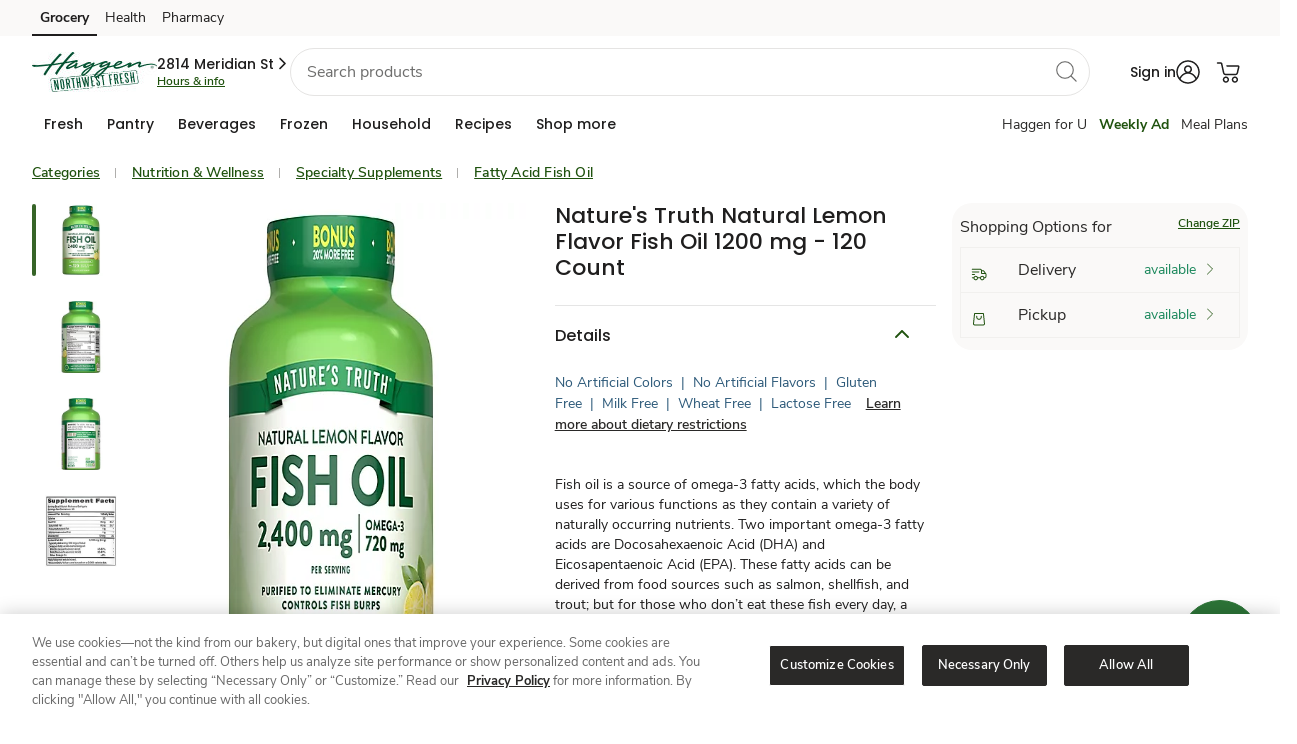

--- FILE ---
content_type: text/javascript
request_url: https://www.haggen.com/ofit-Life-a-Ser-had-O-furt-Meale-at-So-ple-broke
body_size: 227215
content:
(function(){var A=window.atob("[base64]/[base64]/AD6ABEA+gADAPwA/QANAPoA+gD2AP0A9gAmAPoA/gAPANoA2gD+ABEA/gAPANoA/wD+ABEA/[base64]/AAPAKcBqAH8ABEA/[base64]/[base64]/[base64]/[base64]/AcwBvwE5AKEBzAG/[base64]/AEcAPsB+wEDAMsAywANAPsB+wEMAMsA/QH8AfsB/AEGAP0B/QGtAa8A/gELAP0B/wH+Ab0AAAIOAIUBAQIPAAACAgIBAhEAAQIPAAICAwIBAhEAAQIOAAMCBAIPAAECBQIEAhEABAIPAAUCBgIEAhEABAIOAAYCBwIPAAQCBAIHAhEABwIOAAQCBAIDAAcCBwINAAQCBAL/[base64]/[base64]/[base64]/[base64]/AX4CgAJ/[base64]/[base64]/[base64]/AIUAfsC/QISAPwC/ALCAhkB/gISAPwC/AL+AkEBQQH9AvwC/AIDAEEBQQENAPwC/AL6AkEB/QINAEABQAGtAf0C/gL8AkAB/AINALIAsgCtAfwC/wL+ArIA/gL3Av8C/wIGAP4C/[base64]/[base64]/ApACkAL4AkICQgL1ApACkALzAkICQgK+ApACkALjAkICQgLgApACkALSAkICQgLLApACkALIAkICQgK9ApACkAKqAkICQgKkApACkAKSAkICQgKRApACkAKBAkICQgJ/ApACfwLcAEIC3AB0An8CQgJyAtwA3ABsAkICQgJWAtwA3AAEAkICBAL8AdwA3AAJAAQC/AEGANwA3AD8AcsB/AEGANwA3AD8AQsB/AEIANwA3AAGAPwB/AHcAAUB3AAGAPwB/AHcAAwB3AAHAPwB/AEGANwA3AD8ATAA/AEFANwA3AD6AfwB+gEJANwA3AAGAPoB+gHcAAsB3AAIAPoB+gEGANwA3AD6AQUB+gEGANwA3AD6AQwB+gEHANwA3AAGAPoB+gHcADAA3AAFAPoB+gH0AdwA3AAGAPoB+gFIAKwC/[base64]/wIDAPgCDgMNAP8C/wIjAA4DFgMMAA4DHQMSABYDIAMdAxYAHQP/AiADIAMGAB0DHQPIAqwCyAIDAAMCJgMNAMgCyAIMACYDKQMdA8gCLgMGACkDKQMjACYDMgMMAJcBNAMTADIDNgM0AxYDQwOzAjYDNgMpA0MDQwMuAzYDLgMgA0MDNgNCAC4DLgNDABYDQwM0A8cCNAMuA0MDQwM2AzQDNgMGAEMDQwP/[base64]/A8IDvwNCAMADwANDAL0DwQMTAL4DwgPBA8cCwQPAA8IDwAO/[base64]/ED8wMNAEYCRgIMAPMD9APyA0YC8gPiA/QD9AMGAPID8gMjAOwD9QPyAxcA9gMGAPUD9QMjAPMD8wPUAJ4A9wP1A/[base64]/oD+gMGAPAD8AMSAIwC+wPwA04C/AMmAvsD/QMSAPwD/APxALkA/gOgAvwD/wP9A/4D/QMSAP8D/gMDAJoDmgOVAP4D/wMNAJoDmgMYAv8DAARPAZoDAQQSAAAEAAQ9AzACAgTdAAAEAwQBBAIEAQT9AwME/QMDAAEEAQQNAP0D/QMEAgEEAQQNAKwArAAMAAEEAwT9A6wA/[base64]/QLUAAACLgRKAP0CLwQuBEsAMARJAC8ELwQwBBkAMAQsBC8ELwQGADAEMAQjAOsAMQQMAL8CMgQwBDEEMwQGADIEMgQjAL8CNAQNABcBFwEMADQENQQyBBcBNgQGADUENQQjAPwCNwQMAPwC/AISADcEOAT8AhYA/AI1BDgEOAQGAPwC/AI1ABcBOQT8AqwC/AIDABYBOgQNAPwC/[base64]/[base64]/[base64]/[base64]/gEPAHUB8AT+AREA/gEPAPAE8QT+AREA/gEPAPEE8gT+AREA/[base64]/AT7BP8D/QQSAPwE/AS4Aq4A/gT9BPwE/wT6BP4E+gQSAP8E/gQ9A+IC/wQ9A/4E/gQSAP8E/wRYBBQCAAUSAP8EAQVAA1YCAgUABQEFAQX+BAIF/gT6BAEF+gQSAP4E/gS6AjIBAQU9A/4E/gQSAAEFAQUMAh4CAgUSAAEFAQXjBIgCAwUCBQEFAQX+BAMF/gQSAAEFAQWVABcDFwMNAAEFAQUSABcDBAUQAVUEBQUBBQQFBgUSAAUFBQVsAesDBwUSAAUFCAUSAP8DCQUIBcACCgUHBQkFBwUGBQoFBgX+BAcF/gT6BAYF+gQDAP4E/gQNAPoE+gT8Af4E/gQnAPoE+gQuAP4E/gQGAPoE+gT+BD4C/gT5BPoE+QQnAP4E+gT8AfkE+QQnAPoE+gQuAPkE+QQGAPoE+gQDAGIBYgENAPoE+gRjAmIB/gT6BKQA+gTyBP4E/gQJAPoE+gQGAP4E/gT6BAsB+gQIAP4E/gQGAPoE+gT+BAUB/gQGAPoE+gT+BAwB/gQHAPoE+gQGAP4E/gT6BDAA+gQFAP4E/gT8AfoE+gQnAP4E/gQuAPoE+gQGAP4E/gRNArsCBgUSAP4E/gTTAMMACgUGBf4E/gQSAAoFCgWVAGcEZwQNAAoFCgWgAmcECwUSAAoFCgX7BLsCDAULBQoFCwX+BAwF/gQSAAsFCwWYARcDDAUSAAsFCwUYAogCDQUMBQsFDAUSAA0FDQXjBIwCDgUSAA0FDQXTALsCDwUOBQ0FDgUMBQ8FDAX+BA4F/gQSAAwFDAVEA1YCDgUSAAwFDwUBBeUAEAUOBQ8FEQUSABAFEAUDAxEBEgUSABAFEAU/AukCEwUSBRAFEAURBRMFEQUSABAFEAX5AIgCEwUSABAFFAUQAcACFQUTBRQFEwUSABUFFQVsAe0AFgUSABUFFwUWBTECFgUTBRcFEwURBRYFEQX+BBMF/gQDABEFEQUNAP4E/gT8AREFEQUnAP4E/gQuABEFEQUGAP4E/gQRBT4CEQX6BP4E+gQnABEF/gT8AfoE+gQnAP4E/gQuAPoE+gQGAP4E/[base64]/[base64]/BX4FfwUSABAFEAU/AUQCgAUQARAFgQUSAIAFgAXEAjECggWBBYAFgQV/BYIFfwUPBYEFDwUDAH8FfwUNAA8FDwX8AX8FfwUnAA8FDwUuAH8FfwUGAA8FDwV/[base64]/BREAvwUPAPEE8QS/BREAvwUPAPEE8QS/BREAvwUOAPEE8QQPAL8FvwXxBBEA8QQOAL8FvwUPAPEE8QS/BREAvwUOAPEE8QQPAL8FvwXxBBEA8QQPAL8FvwXxBBEA8QQPAL8FvwXxBBEA8QQOAL8FvwUPAPEE8QS/BREAvwUPAPEE8QS/BREAvwUOAPEE8QQPAL8FvwXxBBEA8QQPAL8FvwXxBBEA8QQPAL8FvwXxBBEA8QQOAL8FvwUPAPEE8QS/BREAvwUPAPEE8QS/BREAvwUPAPEE8QS/BREAvwUOAPEE8QQPAL8FvwXxBBEA8QQPAL8FvwXxBBEA8QQPAL8FvwXxBBEA8QQOAL8FvwUDAPEE8QQNAL8FvwUBA/[base64]/[base64]/[base64]/AUDAPoF+gUNAPwF/AX3BfoF9wXhBfwF4QUPAKEAoQDhBREA4QUPAKEA/AXhBREA4QUPAPwF/QXhBREA4QUOAP0F/gUPAOEF/wX+BREA/gUPAP8F/wX+BREA/gUOAP8F/wUPAP4F/gX/BREA/wUOAP4F/gUDAP8F/wUNAP4F/gX3Bf8F9wU1AP4F/gUPAKsAqwD+BREA/gUOAKsA/wUPAP4FAAb/BREA/wUDAAAGAQYNAP8F/wWlAQEGAgb/BYsA/wX3BQIG9wUPABsBGwH3BREA9wUOABsBAgYPAPcFAwYCBhEAAgYOAAMGBAYDAAIGBQYNAAQGBAb/BQUG/[base64]/[base64]/[base64]/[base64]/sB7QMGANsD2wMTAFkD7gPbA0oD9AOzAu4D7gO0AfQD9APtA+4D7QPpA/QD6QNCAO0D7QNDAEoD7gPbA8cC9APtA+4D7QPpA/QD6QMGAO0D7QNUAxkA7gMGAO0D7QNdAx0B9AMGAO0D7QNYA1UD9gMGAO0D7QN1BF4D+AMTAJED+gP4AxkA/QPtA/oD7QOtA/0D/QP4AxYABgTtA/[base64]/[base64]/[base64]/[base64]/AQQDBAPsBbYFtgXgBQQDBAMSALYFtgUDA7UA4AUSALYFtgUIBVkB7gVWBbYF8QXgBe4F4AUSAPEF7gW0AowC8QUSAO4F8gVOBLUC8wVPAfIF9AXxBfMF8QXgBfQF4AUEA/EFBAMDAOAF4AUNAAQDBAMNBOAF4AVRBUIF8QUOAPUA9AUPAPEF/[base64]/AhgGGgYXBhkGFwYVBhoGFQYSABcGFwYYAeUAGQYSABcGGgZhBEEDGwYZBhoGGgYSABsGGwY/[base64]/AlYCIwYSAOsEJAZPAUcDJQbkACQGJgYjBiUGIwYiBiYGIgYSACMGIwY8AUEDJQYSACMGJgY/[base64]/[base64]/QMSBEEGPQYLAJEDQQY9BhcEPQZBBhcAQgY9BsoAPQb9A0IG/QOMBT0GPQYGAP0D/QOOBZgFQgYGAP0D/QOZBZsFQwYGAP0D/QMSAJ4BRAb9AxYA/QOUAUQGRAYGAP0D/[base64]/[base64]/BDkDfwQTAIgGiAYPAHUCdQKIBhEAiAYDAHUCdQINAIgGiAaGAnUCtwYOADgEOAQDALcGuAYNADgEOASIBrgGiAZ/BDgEOAQGAIgGfwQ4BMsBOAQGAH8EfwQ4BAsBOAQIAH8EfwQGADgEOAR/BAUBfwQGADgEOAR/BAwBfwQHADgEOAQGAH8EfwQ4BDAAOAQFAH8EfwT8ATgEOAQnAH8EfwQuADgEOAQGAH8EfwQ6BbsAiAbmBX8EfwQSAIgG5gUfAj0BiAYSAOYFuQZPAeEDugaIBrkGiAZ/BLoGfwQSAIgGiAZiBRkBugYSAIgGiAb7BAkCuwa6BogGvAYSALsGuwZOBO0AvQYSALsGvga9BjECvQa8Br4GvAZ/BL0GfwQDALwGvAYNAH8EfwT8AbwGvAYnAH8EfwQuALwGvAYGAH8EfwS8Bj4CvAY4BH8EOAQnALwGfwT8ATgEOAQnAH8EfwQuADgEOAQGAH8EfwSzAcUBvAYDAKcGpwYNALwGvAZ/BKcGfwTfAbwGvAZUAH8EfwQ1ALwGvAZkAp0BvQYDAG4BbgENAL0GvQa8Bm4BvAZ/BL0GfwQPAMYEvQZ/[base64]/Br0GvwYSAMAGwAYQBj0BwQYSAMAGwAZSAhsCwgbBBsAGwAa/BsIGvwYSAMAGwAbwA7gBwQYSAMAGwgY8AUcDwwbBBsIGwQYSAMMGwwaYAUgCxAYSAMMGxQbEBjECxAbBBsUGwQa/BsQGvwYDAMEGwQYNAL8Gvwb8AcEGwQYnAL8GvwYuAMEGwQYGAL8GvwbBBj4CwQa8Br8GvAYnAMEGvwb8AbwGvAYnAL8GvwYuALwGvAYGAL8GvwbfAfYE9gQTAL8GvwYPAKsAwQa/[base64]/[base64]/[base64]/[base64]/[base64]/AYGAPQG9AYGAPwG/Ab0BtUB9AbzBvwG8wYEAPQG9AYGAPMG8wZXBR4B/AYSAPMG/QbCArsA/gZSA/0G/wb8Bv4G/AYSAP8G/gY3BRcD/wYSAP4G/ga4AFMFAAf/Bv4G/gb8BgAH/AYSAP4G/gY8Aa4A/wYSAP4G/gZnAR4BAAc2Bf4GAQf/BgAH/wYSAAEHAAdAA1ADAQcSAAAHAAcBB/IG8gb/BgAH/wb8BvIG8gYDAP8G/AYNAPIG8gbqBvwG/AbyBsgB8gYyAPwG/AbyBjYA8gb8Bu4G/AYJAPIG8gYGAPwG/AbyBssB8gYGAPwG/AbyBgsB8gYIAPwG/AYGAPIG8gb8BgUB/AYGAPIG8gb8BgwB/AYHAPIG8gYGAPwG/AbyBjAA8gYFAPwG/AYcAPIG8gZAAIQC/wbyBvMD8gZAAP8G/wbyBvoG8gZOAP8G/wbyBvsG8gb8Bv8G/AYxAPIG8gYGAPwG/AYGAJQD/wb8Bg0A/AYnAP8G/wYJAPwGAAcGAP8G/wYGAAAHAAf/BtUB/wbyBgAH8gYEAP8G/wYGAPIG8gYUAaMEAQcSAPIG8gZzBQgBAgcBB/[base64]/ATIBCwcSAAoHDAdNAkcDDQdnAQwHDgcLBw0HDQcIBw4HCAcFBw0HBQcDAAgHCAcNAAUHBQcEAggHCAcDAMkGDQcNAAgHCAebBg0HDwcIB/[base64]/[base64]/[base64]/wYSAPQG9Ab/Bt8G/wb3BvQG9AY4BP8GOAQDAPQG9AYNADgEOAT8AfQG9AYnADgEOAQuAPQG9AYGADgEOAT0Bj4C9AYNATgEDQEnAPQGOAT0AQ0BDQEGADgEOAS0AhkB9AYSADgEOATjBLUA9wa0AjgEOAT0BvcG9wYSADgEOAQ9Aw0C/wYSADgEOAQUAUQCCAdXBDgEDgf/BggH/wb3Bg4H9wYSAP8G/[base64]/[base64]/[base64]/sBQgcGADoHOge0AXcDQwcGADoHOgd1A1wDRAcGADoHOgddA14DRQcGADoHOgdMADgCRgc1AF4DRwfRAfcBSAdHB/[base64]/[base64]/[base64]/[base64]/BxkAgQeAB8sAggd8B4EHfAfPAoIHgQd/[base64]/[base64]/[base64]/[base64]/[base64]/[base64]/AH7AetA/EH8AfvBxYA7wfsB/[base64]/EH+QfsB/gH7AfzB/kH8wdCAOwH7AdDAPEH8QcTAPYH9gfxB8cC8QfsB/YH7AfzB/EH8QcGAOwH7AdSBhkAUgYGAOwH7AcjAFMG8wfsBx0B7AcGAPMH8wcjAPcH9gcDAPUH9wcNAPYH9gcMAPcH+AfzB/YH8wcGAPgH9gcjAPcH9wcDAG0CbQINAPcH9wcMAG0C+AcLAPcH9wf4B0EB+Af3B8kD9wf4B8oD+Af2B/cH9gcGAPgH9wcjAG0CbQIDAG4CbgINAG0CbQIMAG4C+Af3B20CbQIGAPgH9wcjAG4C+AcOAOMA4wAPAPgH+QfjABEA4wAOAPkH+gcDAOMA+wcNAPoH+gcMAPsH/AcJA/oH+gf8Bw0D/Af3B/oH9wcGAPwH+gcjAPsH+wcDAPkH/AcNAPsH+wcMAPwH/Qf6B/sH+gcGAP0H+wcjAPwH/AcDAJAFkAUNAPwH/AcMAJAF/Qf7B/wH+wcGAP0H/AcjAJAFkAUDALIEsgQNAJAFkAUMALIE/Qf8B5AFkAUGAP0H/AcjALIE/QcOAEcF/gcDAP0H/QcNAP4H/gcMAP0H/wf8B/4H/AcGAP8H/gcjAP0H/QcOALIC/wcPAP0HAAj/BxEA/wcDAAAIAQgNAP8H/wcMAAEIAgj+B/8H/[base64]/B2YCZgIxAK0ErQQGAGYCZgIOAAAITAcDAGYCVwcNAEwHTAcjAFcHmgcGAEwHTAeaBw0AmgcnAEwHTAcJAJoHmgcGAEwHTAcGAJoHmgdMB9UBTAetBJoHrQQEAEwHTAcGAK0ErQQjAGkCmgetBFwHrQQGAJoHXAf+Bx0BmgcGAFwHXAcjAEcFRwUOAJcH/gcDAEcFRwUNAP4H/gcMAEcF/wdcB/4HXAcGAP8H/gcjAAgI/wcDAJcHlwcNAP8H/wcMAJcHAgj+B/8H/gcGAAII/wcjAFoHWgcOAO0HAggDAFoHBAgNAAIIAggMAAQIBQj/BwII/[base64]/[base64]/gAMCB0BDAgGAP4A/gAjABIIEAgOAMQHEQgDABAIEAgNABEIEQgMABAIEgjvAxEIEQgDAMkHEwgNABEIEQgMABMIFAgSCBEIEQj+ABQI/gAGABEIEQgjAMgHyAcRCJcAEQgGAMgHyAcjABMIEgjIB/[base64]/wUDACcIKAgNAP8F/[base64]/[base64]/CEMIQwgGAEIIQgg1AD4IPghCCKwCQggDAD0IRAgNAEIIQggMAEQIRQg1AEIIRghFCO8CRQhGCEEIRgg+CEUIPghDCEYIQwhCAD4IPghDAEEIQQgTAEIIQghBCMcCQQg+CEIIPghDCEEIQQgGAD4IPgg/[base64]/QIAAp0AAAJKAP0C/QLUAAcDSwgTAP0C/[base64]/wUDAFgIXwgNAP8F/wUMAF8IYAheCP8F/[base64]/[base64]/[base64]/cI+QjEBfgIxAUSAPkI+Ag3BeUA+QivAvgI+ggSAPkI+QhEA1AD+wgSAPkI+QgQAWcE/Aj7CPkI+wj6CPwI+gjEBfsIxAUSAPoI+ghzBZ8E+wgSAPoI+ghzBXsB/AjyBPoI+gj7CPwI+wgSAPoI+gg/AowC/AgQBvoI+ggSAPwI/AjDAf8D/QgSAPwI/gj9CPgI/Qj6CP4I+gj7CP0I+wjEBfoIxAUSAPsI+gg2Bf8D+wjkAPoI/QgSAPsI+wjyBBAC/gjwA/sI/wj9CP4I/QgSAP8I/ghMBOED/wgEAf4I/ggSAP8I/wg3BTIBAAkSAP8I/wjDAcMAAQkACf8IAgn+CAEJ/gj9CAIJ/QgSAP4I/gg6BdYCAQk6Bf4IAgkSAAEJAQm4AioIAwkCCQEJAQkSAAMJAgneBBcDAwk6BQIJAgkSAAMJAwkSAE8EBAlAA7ACBQkDCQQJAwkCCQUJAgkBCQMJAQn9CAIJ/QjEBQEJxAUDAP0I/QgNAMQFxAX1CP0I/[base64]/[base64]/AR4JHgkdCR8JHQkSAB4JHglSA78DvwMSAB4JHglSAuICHwkSAB4JHgk6BeUAIAkfCR4JHwm/AyAJvwMdCR8JHQkSAL8DvwMDA/8DHwk2Bb8DIAkSAB8JHwkgAXsBIQlXBR8JHwkgCSEJIAkSAB8JHwmRAoEEIQnyBB8JIgkSACEJIQk3BVkBIwkSACEJJAlhBDgBJQkjCSQJIwkiCSUJIgkgCSMJIAkdCSIJHQkSACAJIAk8AeEDIgk/[base64]/CYoGPwk9CUAJPQk/Cb0BPwk+CT0JPQkJAD8JPgkGAD0JPQk+CQsBPgkIAD0JPQkGAD4JPgk9CQUBPQkGAD4JPgk9CQwBPQkHAD4JPgkGAD0JPQk+CTAAPgkFAD0JPQnTAT4JPgkGAD0JPQmMAb8APwk1AD0JPQnvBKoGQAk9Ca8GPQk/CUAJPwlxAjoEQQk/CTsBPwk9CUEJPQnhAT8JPwkGAD0JPQk/[base64]/[base64]/AVEAvwFQCcwBzAFQAL8BvwGzARwFUAkOAB0FUQkPAFAJUglRCREAUQkOAFIJUwkPAFEJUQlTCREAUwkDAFEJUQkNAFMJUwm/AVEJvwHaAlMJUwnMAb8BvwFQAFMJUwm/AU0JvwFPCVMJTQkGAL8BvwFNCcUETQkGAL8BvwEGAE0JTQm/AdUBvwFgAE0JTQkEAL8BvwEGAE0JTQnVBFEA1QQJAE0JTQkGANUE1QRNCQsBTQkIANUE1QQGAE0JTQnVBAUB1QQGAE0JTQnVBAwB1QQHAE0JTQkGANUE1QRNCTAATQkFANUE1QTGAU0JTQnuAdUE1QS/AU0JvwFMCdUE1QRDCb8BvwEHCdUE1QQGAL8BvwHVBAsB1QQIAL8BvwEGANUE1QS/AQUBvwEGANUE1QS/AQwBvwEHANUE1QQGAL8BvwHVBDAA1QQFAL8BvwFHCdUE1QQGAL8BvwEjAKwIBwkDAMEAwQANAAcJBwkMAMEATQm/[base64]/[base64]/[base64]/An7CfsG+wnsCfwJ7AkGAPsJ+wnsCeIJ4gkxAPsJ7AkGAOIJ4gkOALcDtwMDAOIJ+wkNALcDtwMjAPsJ/AkGALcDtwP8CQ0A/AknALcDtwOhCfwJoQkGALcDtwMGAKEJoQm3A9UBtwPsCaEJoQkEALcDtwMGAKEJoQkjAPoJ7AkGAKEJ/QnsCQ0A7AknAP0J/Qm3A+wJtwMGAP0J7AkGALcDtwPsCdUB7An4CbcDtwMEAOwJ7AkGALcDtwMjACUDJQO3Ax0B+AkGACUDJQMjAG0FbQWzAYcB/QkDAD4BPgENAP0J/QltBT4BbQWrCf0JqwkTAG0FbQWrCa4JqwkGAG0FbQWrCQsBqwkIAG0FbQUGAKsJqwltBQUBbQUGAKsJqwltBQwBbQUHAKsJqwkGAG0FbQWrCTAAqwkFAG0FbQUlA6sJqwkGAG0FbQUjAJAAkAA3BSsCrglEA5AA/QkSAK4JrglSA0IB/gkSAK4J/wlAA3sBAAr+Cf8J/gn9CQAK/QkSAP4J/gm4ALsA/wn1BP4JAAoSAP8J/wkBBYwCAQoSAP8J/wmvArACAgoBCv8JAQoACgIKAAr9CQEK/QkSAAAKAArCAuICAQpWBQAKAAoSAAEKAQoDA94AAgoSAAEKAQrdAK4AAwoCCgEKAgoACgMKAAoSAAIKAgqvAlYCAwpOBAIKBAoSAAMKAwoDA6cABQoSAAMKBgqYAdYCBwoFCgYKBQoECgcKBAoACgUKAAr9CQQK/QkDAAAKAAoNAP0J/QltBQAKAAoGAP0J/[base64]/[base64]/[base64]/[base64]/[base64]/Cu8CfwqACnsKgAp+Cn8Kfgp9CoAKfQpCAH4KfgpDAHsKfwoTAHwKgAp/[base64]/CsAKvwoSAMEKwQo9A+sDwgoSAMEKwQoIBesDwwrCCsEKwQq/CsMKvwq7CsEKuwoSAL8KvwrwA+kCwQoSAL8KvwrdAAgBwgrBCr8KvwoSAMIKwQpzBacAwgoSAMEKwQryBOsDwwrCCsEKwQq/CsMKvwoSAMEKwQq/CpgKmAq7CsEKuwoDAJgKmAoNALsKuwqPCpgKmAoPANQH1AeYChEAmAoOANQH1AcPAJgKvwrUBxEA1AcOAL8KvwoDANQH1AcNAL8KvwrWAdQHwQq/[base64]/IKVgcGAPcK9wojAD4DPgMMAIcB+AoTAD4D+Qr4CvUK+gqzAvkK+Qr3CvoK+gpWB/kKVgf2CvoK9gpCAFYHVgdDAPUK+Qr4CscC+ApWB/kKVgf2CvgK9goGAFYHVgf0ChkA+AoGAFYHVgcjABYCFgJWBx0B+QoGABYCFgIjAIcB+goDAIgBiAENAPoK+goMAIgB+woWAvoK/AoGAPsK+wojAIgBiAEMAH0B/QrpB4gB/goMAOoE/woLAP4KAAv/ChcE/woACxkAAAv/CgcB/wr9CgAL/QquA/8K/wr7Cv0K/QoGAP8K/wojAH0BAAsMAIABAQv/[base64]/[base64]/[base64]/[base64]/[base64]/[base64]/[base64]/EL7gsDAPAL8AsNAO4L7gsEAvAL8gsMACQB8wvuC/IL7gsGAPML8ws1AE4D9AvzC6MC9Qv0C6YC9AucAvUL9Qt4AvQL9AsGAPUL9QsSAFQE9gv1CxYA9Qu/BPYL9gsGAPUL9QvzC6wC8wv1C7oE9QsGAPML8wuzAr4EvgS8BPML8wv1C74EvgT2C/ML8wtCAL4EvgRDAFQE9Qu9BMcCvQS+BPULvgTzC70EvQQGAL4EvgS/BBkA8wsGAL4EvgS7BB0B9QsGAL4EvgTDBLUE9gsGAL4EvgSuA/4D9wvMAr4EvgTpB/[base64]/Av7Cw0D+wuMBfwL/AsGAPsL+wuZBZ4B/QsGAPsL+wuUAeoC/gsGAPsL+wumAfAL/[base64]/[base64]/[base64]/[base64]/DHUKdQo7DEAMOww2DHUKdQo+DDsMNgxSACoMKgw5ADYMNgwqDEAMKgx1CjYMdQoGACoMKgyHAzkDNgwGACoMKgzvAyYBOwwqDDsCKgyUAzsMOwwGACoMKgwzAlYBPgwGACoMKgxDAvMDPwwGACoMKgwPAP4B/gEqDBEAKgwOAP4B/gEPACoMKgz+AREA/gEOACoMKgwPAP4B/gEqDBEAKgwOAP4B/gEPACoMKgz+AREA/gEOACoMKgwPAP4B/gEqDBEAKgwPAP4B/gEqDBEAKgwOAP4B/gEPACoMKgz+AREA/gEOACoMKgwPAP4B/gEqDBEAKgwOAP4B/gEPACoMKgz+AREA/gEOACoMKgwPAP4B/gEqDBEAKgwPAP4B/gEqDBEAKgwOAP4B/gEPACoMKgz+AREA/gEOACoMKgwPAP4B/gEqDBEAKgwOAP4B/gEPACoMKgz+AREA/gEOACoMKgwPAP4B/gEqDBEAKgwOAP4B/gEPACoMKgz+AREA/gEOACoMKgwPAP4B/gEqDBEAKgwOAP4B/gEPACoMKgz+AREA/gEOACoMKgwPAP4B/gEqDBEAKgwOAP4B/gEDACoMKgwNAP4B/gHdASoMKgwGAP4B/[base64]/ATgBSgxIDEkMSQxHDEoMRwwSAEkMSQw/Am8EbwQSAEkMSQwMAhkCSgwSAEkMSww6BY4CTAxKDEsMSwxvBEwMbwRHDEsMRwwSAG8EbwTkAFECSwyRAm8EbwQSAEsMSww/[base64]/[base64]/[base64]/ClMBUwF9ChYBFgF6ClMBUwFwChYBFgFyClMBUwFrChYBFgFlClMBUwFkChYBFgFhClMBUwFeChYBFgGcBlMBUwFaChYBFgFZClMBUwGfCRYBFgFSClMBUwFKChYBFgFEClMBUwE/[base64]/[base64]/BSkBKQFZCBYBFgHVBSkBKQHBBRYBFgFXCCkBKQEgCBYBFgFdAikBKQFMCBYBFgFQCCkBKQFUCBYBFgFGCCkBKQElCBYBFgGSBikBKQFHCBYBFgGCAikBKQFJCBYBFgFFCCkBKQF/BhYBFgH1ASkBKQHZARYBFgFECCkBKQFDCBYBFgE8CCkBKQE+CBYBFgE/CCkBKQFBCBYBFgE6CCkBKQE3CBYBFgERBykBKQEzBhYBFgE3AykBKQEsCBYBFgE1CCkBKQHEBxYBFgG+BikBKQEWCBYBFgHdBCkBKQHIBxYBFgERCCkBKQH+ABYB/gAMCCkBFgENCP4A/gAPCBYBFgELCP4A/gAICBYBFgGXB/4A/gBHBRYBFgECCP4A/gD/BxYBFgH+B/4A/gBcBxYBFgGaB/4A/gCtBBYBFgFMB/4A/gD8BxYBFgGQBf4A/gD7BxYBFgH6B/4A/gD3BxYBFgFtAv4A/gD2BxYBFgHzB/4A/gDsBxYBFgFSBv4A/gDxBxYBFgHrB/4A/gC3ARYBFgHoB/4A/gCYBhYBFgGiBv4A/gDlBxYBFgHnB/4A/gDiBxYBFgHgB/4A/gANBhYBFgHfB/4A/gDeBxYBFgHVB/4A/gDTBxYBFgHXB/4A/gDZBxYBFgHNB/4A/gC/BhYBFgG6B/4A/gC+BxYBFgHCB/4A/gCSBRYBFgFLAf4A/gC4BxYBFgG1B/4A/gCzBxYBFgGyB/4A/gCvBxYBFgGkB/4A/gD2BRYBFgGsB/4A/gCrBxYBFgGQB/4A/gCOBxYBFgGMB/4A/gAFBhYBFgFzB/4A/gCXBhYBFgF1B/4A/gAYBhYBFgHcBf4A/gCGBRYBFgFrBf4A/gBdBxYBFgEfBf4A/gAJABYBFgEGAP4A/gAWAQsBFgEIAP4A/gAGABYBFgH+AAUB/gAGABYBFgH+AAwB/gAHABYBFgEGAP4A/gAWATAAFgEFAP4A/gD8ARYBFgEnAP4A/gAuABYBFgEGAP4A/gCJAkgCKQESAP4A/[base64]/UB9QHtAbcBtwGeA/UB7QGdA7cBtwGcA+0B7QGbA7cBtwGVA+0B7QGTA7cBtwGQA+0B7QGOA7cBtwGLA+0B7QGIA7cBtwGFA+0B7QGCA7cBtwF/[base64]/[base64]/oDDgPUAl0CXQIGAA4DDgPkAuoCIgMGAA4DDgM1APYCNwMOA+8CuQM3A4sCNwMrB7kDuQMtBzcDNwNCALkDuQM3AzEHNwMGALkDuQMLAAAD1QO5A0EBuQPVA8kD1QO5A8oDuQP+AtUD1QMGALkDuQMJAxAD+gO5Aw0DuQMLA/oD+gMGALkDuQMRA9MCSAQGALkDuQPUAIUBSQQZA7kDWQQGAEkESQQ/[base64]/[base64]/[base64]/[base64]/wUSAPMF8wX/BeYF/wX2BfMF9gUSAP8F/wWlAA0CBQYSAP8FDQb5AIwCGAYFBg0GBQYSABgGDQYSAJ0CGAY/[base64]/[base64]/BqIGogacBtkGnAYSAKIGogaJArsAvwYSAKIGogbxABEB2QZWBaIGoga/BtkGvwYSAKIGogbhArML2QYSAKIGogbkACMB9gY8AaIG9wbZBvYG2Qa/[base64]/AbgBTQcSAEwHTAf5AK4AUwdNB0wHTAdEB1MHRAcSAEwHTAdSArACTQcSAEwHWAcfAlUEXAdNB1gHTQcSAFwHXAc/[base64]/[base64]/ArIHuAevB7UHrwcSALgHtQdXBU4CuAevArUHtQcSALgHuAf1BAgBugc/ArgHvge1B7oHtQevB74HrwcDB7UHAwd1B68HdQcDAAMHAwcNAHUHdQeFAQMHAwd1B/YGdQcGAAMHAwebBo0GrwcDB3QBAwffAa8HrwcrBwMHugdhA68HrwcGALoHugdMBLgBvgfkALoHugcSAL4HvgfeBOICwgcSAL4HvgfCB0ECQQK6B74HugcSAEECQQLkANYCwgcSAEECQQLCBzgMwgcSAEECQQI/[base64]/B9kHPwcSANUH1QfEAh4B1wcSANUH1QeRAt0C2QfXB9UH1wcSANkH2QfhAisC3gcSANkH3we0Ag0C4AfeB98H3gfXB+AH1wc/B94HPwcSANcH1wdzBR4B3gdNAtcH1wcSAN4H3gcSAIgJ4AdYBBEB4gfeB+AH3gfXB+IH1wcSAN4H3ge4AI4C4gcSAN4H3gfiB68L4gcSAN4H3gdXBQkC5QcSAN4H5wflBxYJ6AfiB+cH4gfXB+gH1wc/B+IHPwe6B9cHugcDAD8HPwcNALoHugeFAT8HPwe6BzMGugcGAD8HPwcgAQkC4gdNAz8HPwcSAOIH4gc/B74HPwcSAOIHvgc/B8gHPwcSAL4Hvgc/B9MHPwcSAL4Hvgc/B9cHPwcDAL4HvgcNAD8HPweFAb4Hvgc/BysGPwcGAL4HvgfjBFYCyAfdAL4H0wcSAMgHyAdYBLsC1wfDAcgH4gfTB9cH0wcSAOIH1wdnAeED4gc/AtcH1wcSAOIH4gdEA+UF6AfXB+IH1wfTB+gH0wcSANcH1wc9A38C4gcgAdcH6AcSAOIH4gevAq4A6wdAA+IH7AfoB+sH6AcSAOwH6wc/AiQFJAUSAOsH6wdNAxQC7AegAusH8QckBewHJAXoB/EH6AfTByQFJAUSAOgH0wc6BbwA6AcMAtMH7AcSAOgH6AfjBH4HfgfsB+gH6AcSAH4Hfgf7BEAL7AcSAH4HfgevAtgG8QfsB34HfgfoB/EH6AcSAH4Hfgc8AbsC7Ac9A34H8QcSAOwH7AdzBQQHBAfxB+wH7AcSAAQHBAeYAZIF8QcSAAQHBAfxB1MD8QfsBwQHBAfoB/EH6AckBQQHJAUDAOgHBAcNACQFJAWFAQQHBAckBfYGJAUGAAQHBAcPADgI6AcEBxEABAcOAOgH7AcDAAQHBAcNAOwH7AfXAQQH8QfsB50A7AffAfEH8QcrB+wH8wdhA/EH8QcGAPMH8we0AukC9gdOBPMH8wcSAPYH9gdnAWMB9wcSAPYH9getAH8C+gf3B/YH9gfzB/oH8wcSAPYH9getAMwHzAcSAPYH9gdNAt0C9wcSAPYH+wf3B5oJ9wfMB/sHzAfzB/cH8wcSAMwHzAcBBR4C+wdNA8wH/AcSAPsH+wdSA7UC/gcSAPsH+wf+B8wHzAf8B/sH+wcSAMwHzAcIBWcE/Af1BMwHzAcSAPwH/AfCArAC/wcSAPwHAghzBVkBBwj/BwII/wfMBwcIzAf7B/8H+wfzB8wH8wcSAPsH+wcYAQkC/wcQBvsHAggSAP8H/[base64]/[base64]/[base64]/[base64]/CD4IPgg8CEEIPAgsCD4ILAgSADwIPAgmAkACPwgQBjwIQQgSAD8IPwgSAHYFQwg3BacARAg/[base64]/ASsCXggYAj4IXwhZCF4IWQg6CF8IOggSAFkIWQiYAUEDXghzBVkIWQgSAF4IXggYAsECXwhZCF4IWQgSAF8IXghnAdwJXwgSAF4IXggEAa4AYQg8AV4IYghfCGEIXwhZCGIIWQg6CF8IOggSAFkIWQg9A/0G/QYSAFkIWQggAcMAXwj7BFkIYQj9Bl8I/QYSAGEIYQivArsAYgilAGEIYQgSAGIIYghsAd0CYwhNAmIIZAhhCGMIYQj9BmQI/QYSAGEIYQj5AD4IPggSAGEIYQjeBFkBYwggAWEIZQg+CGMIPggSAGUIYwjCAowCZQhXBGMIZggSAGUIZQhmCIAFZgg+CGUIPgj9BmYI/QY6CD4IOggDAP0G/QYNADoIOgiFAf0G/QY6CPYGOggGAP0G/QYRCAMHAwdhA/0G/[base64]/AuUAiAgSAHkIeQgYAv4JkQiICHkIeQgSAJEIiAhhBHYFdgUSAIgIiAiYAUsGSwZ2BYgIdgV5CEsGSwZnCHYFdgUSAEsGSwY/[base64]/[base64]/AC8ALxBucH8QbsAvAC7AIDAPEG8AINAOwC7AKFAfAC8ALsAvYG7AIGAPAC8AIPANwH8QbwAhEA8AIPAPEG2QfwAhEA8AIOANkH2QcDAPAC8AINANkH2QebBvAC8AIPAFQGVAbwAhEA8AIPAFQGVAbwAhEA8AIOAFQGVAYDAPAC8AINAFQGVAbZB/[base64]/[base64]/[base64]/[base64]/AgkC0Ql0CBEJdAgyCdEJMgkSAHQIdAj7BI4C3QkSAHQIdAhSA/8D4AndCXQI3QkSAOAJ4AlSAoEE4QkSAOAJ4AnhAkcD5AnhCeAJ4AndCeQJ3QkyCeAJMgkSAN0J3QkEAbgB4Qk6Bd0J3QkSAOEJ4QlsAScC5AkSAOEJ4QnkCb0K7AndCeEJ3QkSAOwJ4QkSAD8L7An5ALUC+AnhCewJ4QkSAPgJ7AnEAhcD+AkSAOwJ7AndABkC/gn4CewJ+AnhCf4J4QndCfgJ3QkyCeEJMgkSAN0J3QndAM8A+AkBBd0J/gkSAPgJ+Ak8AesDAAoSAPgJ+AmYAbgBAwoACvgJ+An+CQMK/[base64]/[base64]/[base64]/AWgHrAZiBpwGYgYSAKwGnAY/[base64]/[base64]/QbRBvYGBQcSAP0G/QagAiMBBwcSAP0GDgcIBY8KEQcHBw4HDgcFBxEHBQdiBg4HYgYSAAUHBQcSAFcIDgdnAacAEQcFBw4HDgcSABEHEQdSAhkCKwcSABEHPwfkAOYERAcrBz8HPwcOB0QHDgcSAD8HPwcSAAsKRAcYAiMBUwc/B0QHPwcSAFMHUwcSAOYEdQcMAhcHFwdTB3UHUwc/BxcHPwcOB1MHDgdiBj8HYgYDAA4HDgcNAGIGYgaFAQ4HDgcOAPgC+AIPAA4HDgf4AhEA+AIOAA4HDgcDAPgC+AINAA4HDgfXAfgCPwcOB8sADgffAT8HPwdHBQ4HDgdiBj8HYgYGAA4HDgdhBOsDPwcSAA4HDgcMArkAUwe0Ag4Hjwc/[base64]/[base64]/EHzAcSAOAH4AdMBBsC5wciC+AH4AcSAOcH5welAP8D8QcSAOcH8wfxB7YK+gfgB/MH4AfMB/oHzAcSAOAH4AeJAkIB8wcSAOAH4AfzB+sG6wYSAOAH4AfyBIEE8wc0CeAH+gfrBvMH6wYSAPoH8wcSAJwGnAb7BOkC+gfzB5wGnAYSAPoH8wf5AEAC+gcSAPMH8wf6B/[base64]/MH+gcSABsIGwgEAbACLAgSABsIGwjdAHsBNQgsCBsIGwj6BzUI+gcSABsIGwgSAI8CjwIbCCAIGwgSAI8CjwJJAjECSQIbCI8CjwL6B0kCSQJSBY8CjwIDAEkCSQINAI8CjwKFAUkCSQIDAPwFUgUNAEkCSQKrBFIF/AUDAGoK+gcNAPwF/AVJAvoHSQLfAfwF/AVHBUkCSQKPAvwFjwIGAEkCSQIfAiMB/AW6AkkCGwhTAfwFUwESABsI/AXDAesDGwgSAPwF/[base64]/AogIvQhmCLgIuAhfCL0IXwgSALgIuAgSAGUJvQi4CIECgQISAL0IuAjCAmcEvQgSALgIuAjCAisC+Qg2BbgIMgm9CPkIvQiBAjIJgQJfCL0IXwgSAIECgQJPAYwCvQj9BIEC+QgSAL0IvQggAYwCMgkSAL0IvQi0ArsCTwnTAL0IZAkyCU8JTwn5CGQJ+QgSAE8JTwk/[base64]/AacJ+AmTCeEJkwllCfgJZQkSAJMJkwmRAlwE4QkSAJMJ+AnDAQkG/gnhCfgJ4QkSAP4J+Ak/AnsB/gk3BfgJ+AkSAP4J/[base64]/[base64]/[base64]/[base64]/[base64]/AIQKhAqPA+cE5wQGAIQKhAozAJYDlwqECnQGdAaXCokAlwoGAHQGdAaECnEKcQp0BokAdAYGAHEKcQriAcEHwQcDAO8H7wcNAMEHwQdxCu8HcQppAMEHwQfiAfgFnwrBB/[base64]/[base64]/[base64]/[base64]/[base64]/[base64]/oC+gLmAuYB5gGeA/oC5gKdA+YB5gGcA+YC5gKbA+YB5gGVA+YC5gKTA+YB5gGQA+YC5gKOA+YB5gGLA+YC5gKIA+YB5gGFA+YC5gKCA+YB5gF/[base64]/[base64]/[base64]/[base64]/sFMAMGAAMG+wUzAPMIAwb7BcoHBgYDBhYAAwYGAAYGBgb7BdAH+wUGBhYABgYGAPsF+wV9BG8FfQQGBvsF+wUDBn0EfQQwA/[base64]/[base64]/gC+AK5A9sDTAMTAPgC+AJMA84KTAPBAPgCwQAGAEwD+AJYBPwDTAMSAPgC+AI3BTMM2wNMA/[base64]/[base64]/BN8AfwT8AZAGkAYnAH8EfwQuAJAGkAYGAH8EfwTRATMBlAZ/BIYBfwT8AZQGlAYnAH8EfwQuAJQGlAYGAH8EfwTCBXABcAF/BDYEfwT8AXABcAEnAH8EfwQuAHABcAEGAH8EfwRqBp8HmQZ/BAkBfwT8AZkGmQYnAH8EfwQuAJkGmQYGAH8EfwSZBj4CmQZwAX8EcAGUBpkGfwSQBnABcAFKBX8EfwT3AHAB9wCWBH8EcAGEBvcA9wBKAXABSgFrBvcA9wB4BkoBSgF1BvcA9wB0BkoBSgFiBvcA9wBWBkoBSgE/[base64]/[base64]/AhsHMAcZBxwHGQcKBzAHCgc/BRkHPwUDAAoHCgcNAD8FPwXgBgoHCgc/BcgBPwUyAAoHCgc/BTYAPwUKB+4GCgcJAD8FPwUGAAoHCgc/BcsBPwUGAAoHCgc/BQsBPwUIAAoHCgcGAD8FPwUKBwUBCgcGAD8FPwUKBwwBCgcHAD8FPwUGAAoHCgc/BTAAPwUFAAoHCgccAD8FPwXWAWoHGQc/BZ4APwWgBBkHGQcKBz8FPwUxABkHCgcGAD8FPwUJABoBGgEGAD8FPwUGABoBGgE/[base64]/[base64]/gH7weBAvUHgQISAO8H7wcYAiIC9QcaAe8H+AcSAPUH9QdAAyIC+gcSAPUH9Qf6BzgJ+gf4B/UH9QcSAPoH+AdNAsMA+gcSAPgHAAjeBK4AAwj6BwAI+gcSAAMIAAgSAG0IAwgACGIHAAj6BwMI+gf1BwAI9QeBAvoHgQIDAPUH9QcNAIECgQLcBfUH9QfPBAgG+gf1B7IC9QdRC/[base64]/[base64]/[base64]/[base64]/[base64]/[base64]/BYkIvwUTAIEIgQjCBWAJiQiBCOkB6QG/BYkIvwVOAOkB6QG/BfsGvwUeBukB6QEGAL8FvwUHAzoLgQgGAL8FvwU7CxkLiQgGAL8FvwUSAGgBkAi/BRYAvwVXC5AIkAgGAL8FvwU1ABkLlwi/BawCvwUEACQLmwhHAL8FvwWbCCcDmwiXCL8FvwWQCJsIkAhCAL8FvwVDAGgBlwi/BWMLvwWQCJcIkAgGAL8FvwVXCxkAlwgGAL8FvwU3Cx0BmwgGAL8FvwXvA/4KnAi/BYEBvwW1AZwInAgGAL8FvwXEALAAsAAGAL8FvwUuAfMDnggGAL8FvwUPAAYMnwi/BREAvwUOAJ8IoQgPAL8FvwWhCBEAoQgOAL8FvwUPAKEIoQi/BREAvwUPAKEIoQi/BREAvwUOAKEIoQgPAL8FvwWhCBEAoQgOAL8FvwUPAKEIoQi/BREAvwUPAKEIoQi/BREAvwUOAKEIoQgPAL8FvwWhCBEAoQgOAL8FvwUPAKEIoQi/BREAvwUOAKEIoQgPAL8FvwWhCBEAoQgPAL8FvwWhCBEAoQgOAL8FvwUPAKEIoQi/BREAvwUOAKEIoQgPAL8FvwWhCBEAoQgPAL8FvwWhCBEAoQgOAL8FvwUPAKEIoQi/BREAvwUPAKEIoQi/BREAvwUPAKEIoQi/BREAvwUPAKEIoQi/BREAvwUPAKEIoQi/BREAvwUPAKEIoQi/BREAvwUOAKEIoQgPAL8FvwWhCBEAoQgOAL8FvwUDAKEIoQgNAL8FvwVlC6EIoQieCL8FvwWwAKEIsACcCL8FvwWbCLAAsACXCL8FvwWQCLAAsACJCL8FvwWBCLAAsADpAb8F6QF/[base64]/Be4GvwUJAH4FfgUGAL8FvwV+BcsBfgUGAL8FvwV+BQsBfgUIAL8FvwUGAH4FfgW/BQUBvwUGAH4FfgW/BQwBvwUHAH4FfgUGAL8FvwV+BTAAfgUFAL8FvwUcAH4FfgW/[base64]/[base64]/CNoB2gF4CFsIWwh3CNoB2gHNA1sIzQN2CNoB2gGiAM0DogBxCNoB2gHGA6IAogBtCNoB2gFpCKIAogC9A9oB2gG2A6IAogBgCNoB2gGrA6IAogCfA9oB2gFwA6IAogA0A9oB2gFfCKIAogBdCNoB2gEkBqIAogBYCNoB2gFWCKIAogCcBtoB2gF+BaIAogDXBdoB2gG/[base64]/[base64]/AAPAMYDxgP8ABEA/AAPAMYDxgP8ABEA/AAOAMYDxgMPAPwA/ADGAxEAxgMPAPwA/ADGAxEAxgMPAPwA/ADGAxEAxgMPAPwA/ADGAxEAxgMPAPwA/ADGAxEAxgMPAPwA/ADGAxEAxgMOAPwA/AAPAMYDxgP8ABEA/AAOAMYDxgMPAPwA/ADGAxEAxgMOAPwA/AAPAMYDxgP8ABEA/AAOAMYDxgMPAPwA/ADGAxEAxgMOAPwA/AAPAMYDxgP8ABEA/AAOAMYDxgMPAPwA/ADGAxEAxgMOAPwA/AAPAMYDxgP8ABEA/AAPAMYDxgP8ABEA/AAOAMYDxgMPAPwA/ADGAxEAxgMOAPwA/AAPAMYDxgP8ABEA/AAPAMYDxgP8ABEA/AAPAMYDxgP8ABEA/AAOAMYDxgMPAPwA/ADGAxEAxgNAAPwA/ADGA4gAxgMDAPwA/AANAMYDxgMyBPwA/ACBCMYDxgN/CPwA/AB4CMYDxgN3CPwA/AB2CMYDxgNxCPwA/ABtCMYDxgPxBfwA/ADJBcYDxgNpCPwA/ABgCMYDxgNbCPwA/AATBMYDxgNYCPwA/ABWCMYDxgPVB/wA/ACcBsYDxgPAC/wA/AAkBsYDxgPXBfwA/AC/BcYDxgN+BfwA/ADNA8YDxgO2A/wA/AC9A8YDtgOrA/wA/AAxALYDqwMGAPwA/AAGAOYDtgP8AA0A/AAnALYDtgMJAPwA/AAGALYDtgMGAPwA/AC2A9UBtgOrA/wA/AAEALYDqwMGAPwA/AAgAekC6QISAPwA/ADpApoHtgMSAPwA/AC2A1AKtgMDAPwA/AANALYDtgNACPwA/AC2A8gBtgMyAPwA/AC2AzYAtgP8AO4G/AAJALYDtgMGAPwA/AC2A8sBtgMGAPwA/AC2AwsBtgMIAPwA/AAGALYDtgP8AAUB/AAGALYDtgP8AAwB/AAHALYDtgMGAPwA/AC2AzAAtgMFAPwA/AAcALYDtgP8ABcB/AAGALYDtgM1AEIEvQO2A6MCxgO9A6YCvQOcAsYDxgM5BL0DvQMGAMYDxgMSAD8DzQPGAxYAxgNBBM0DzQMGAMYDxgO2A6wCtgPGA/[base64]/[base64]/[base64]/CG8InwdWCI8EjwSqAZ8HqgHmC48EjwR4CKoBqgF3CI8EjwR2CKoBqgFxCI8EjwRtCKoBqgFgCI8EjwTVB6oBqgGcBo8EjwTXBaoBqgHJBY8EjwR+BaoBqgETBI8EEwTNA6oBqgG2AxMEtgO9A6oBqgH8ALYD/AAxAKoBqgEGAPwA/AAGADUEtgP8AA0A/AAnALYDtgMJAPwA/AAGALYDtgMGAPwA/AC2A9UBtgOqAfwA/AAEALYDqgEGAPwA/ABSAxkBtgMSAPwA/ADxANYCvQO2A/wA/AASAL0DvQP8AN8J/AADAL0DvQMNAPwA/ABACL0DvQP8AMgB/AAyAL0DvQP8ADYA/AC9A+4GvQMJAPwA/AAGAL0DvQP8AMsB/AAGAL0DvQP8AAsB/AAIAL0DvQMGAPwA/AC9AwUBvQMGAPwA/AC9AwwBvQMHAPwA/AAGAL0DvQP8ADAA/AAFAL0DvQMcAPwA/AC9A04DvQMGAPwA/AA1AP4DzQP8AKMCEwTNA6YCzQOcAhMEjwS7BM0DzQMGAI8EjwQSALUEyQWPBBYAjwS3BMkFyQUGAI8EjwT8AKwC/ACPBCkCnAYGAPwA/AB4BLUEnwezAvwA/ADDBJ8HnwecBvwA/ADJBZ8HnAZCAPwA/[base64]/[base64]/[base64]/[base64]/[base64]/[base64]/QLtBxEA7QcOAP0C/QIPAO0H7Qf9AhEA/QIOAO0HsAgDAP0C/[base64]/[base64]/[base64]/[base64]/[base64]/[base64]/AkkBGwEGAPQA9ABDAzIDSQEGAPQA9AC+Aq8DUAEGAPQA9AA1ALADUgH0AO8C9ABSAaEDUgGNC/QA9ACOC1IBUgFCAPQA9ABSAYsLUgEGAPQA9AALALQDcAH0AEEB9ABwAckDcAH0AMoD9AC7A3ABcAEGAPQA9AAJA3MCfQH0AA0D9ADCA30BfQEGAPQA9ADFA8cDiAEGAPQA9ADLA/oGmgEGAPQA9ADPA7EDpgEGAPQA9AASANEDqgH0ABYA9ADTA6oBqgEGAPQA9AA1ALEDuwH0AKwC9AAEAN0DvwFHAPQA9AC/AScDvwG7AfQA9ACqAb8BqgFCAPQA9ABDANEDuwH0AOgD9ACqAbsBqgEGAPQA9ADTAxkAuwEGAPQA9ADZAx0BvwEGAPQA9ADvAxwBxQH0AOMD9ADfA8UBxQEGAPQA9ADmA3cE2AEGAPQA9ADqA/[base64]/[base64]/8H9QISAGkCaQI8AU4C/wLeBGkCaQL1Av8C9QISAGkCaQJSA38C/wJNA2kCFgMSAP8C/wK6AvkDFwMWA/8C/wL1AhcD9QISAP8C/[base64]/[base64]/BLcDtwMGANMD0wPTAOsD1wMSANMD0wO6AtYC9wPXA9MD0wMSAPcD9wMSAGsI+QMEARkBAAQUAfkD+QP3AwAE9wPTA/[base64]/[base64]/[base64]/[base64]/[base64]/[base64]/[base64]/[base64]/[base64]/QGpA+IEqQP9Ab0B/QEyAKkDqQP9ATYA/QGtAZ4CrQFWAP0B/QGpA60BrQEJAP0B/QEGAK0BrQH9AQsB/QEIAK0BrQEGAP0B/QGtAQUBrQEGAP0B/QGtAQwBrQEHAP0B/QEGAK0BrQH9ATAA/QEFAK0BrQE5Av0B/QGkAX4BpAFPAP0BOQKkARYApAFAADkCOQKkAfMBpAGtATkCrQHdAaQBpAEGAK0BrQGwAX4BfgESAP0BsAF+ARYAfgGtAbABrQEGAH4BfgHhAY0BsAEGAH4BfgGwATYC/[base64]/[base64]/[base64]/[base64]/[base64]/[base64]/[base64]/[base64]/[base64]/QF1A4ADAQIGAP0B/QFMAIYDAwIcAIMDBAIDAnQDAwIgAQQCIAEyAAMCAwIgATYAIAE1AIYDBAIgAVACEgIEAngDBAIDAhICAwIGAAQCBAIqAngDEgJ6AwQCBAIDAhICAwIGAAQCBAIGAH4DEgIEAg0ABAInABICEgIDAgQCAwL9ARIC/[base64]/MAewL4AWsC+AHNAnsCawLQAvgB+AF/B/MAewL4Aa8A+AFrAnsCawJhA/[base64]/gB+AHpA4kBiQHgA/[base64]/[base64]/QB9AEGAIEBgQF1C3ML+AEGAIEBgQF4C3kL/[base64]/MDMgIGACUCJQK1AzcGNAIyAiUCJQIxAjQCMQIqAiUCJQKfAzECKgJwAyUCJQISAioCEgJfCCUCJQJdCBICEgIDAiUCAwIBAhICAQL9AQMC/[base64]/[base64]/[base64]/[base64]/[base64]/[base64]/YCqgGjAQ0DowH0AqoBqgEGAKMBowETAIEBgQGjAWQGowH+AoEBgQEGAKMBowEEABgDtQFHAKMBowG1AScDtQE5B6MBowE4B7UBtQFCAKMBowE7Bx4DwAG1AaMBowEGAMABtQHvAx8DwAG1ARsDtQEZA8ABwAEGALUBtQEcA4kAzwEGALUBtQEhA/[base64]/[base64]/AfAEFwEXB6EBIQEVARcBFwEyACEBIQHRAQwGKAEhAVYKIQEXBygBKAEVASEBIQEyACgBKAHjBBACKQESACgBKAFXBBsCLgH5ACgB+QApAS4BKAESAPkA+QBSAxACKQESAPkALgE/AUcDNAHdAC4BLgEpATQBNAEoAS4BKAESADQBLgHxAP8DNAESAC4BLgFSAgkCSAFSAi4BUQE0AUgBSAESAFEBUQH9BAIEUgFIAVEBSAEoAVIBKAEDAEgBSAENACgBKAG/[base64]/[base64]/[base64]/[base64]/[base64]/AYgAvwEDAMABwAENAL8BvwH8AcABwAEnAL8BvwEuAMABwAEGAL8BvwEPAJEHwQG/AREAvwEPAMEBwQG/AREAvwEOAMEBwQEPAL8BvwHBAREAwQEOAL8BvwEPAMEBwQG/AREAvwEOAMEBwQEPAL8BvwHBAREAwQEPAL8BvwHBAREAwQEPAL8BvwHBAREAwQEOAL8BvwEPAMEBwQG/AREAvwEOAMEBwQEPAL8BvwHBAREAwQEOAL8BvwEPAMEBwQG/AREAvwEPAMEBwQG/AREAvwEOAMEBwQEPAL8BvwHBAREAwQEOAL8BvwEPAMEBwQG/AREAvwEOAMEBwQEPAL8BvwHBAREAwQEOAL8BvwEPAMEBwQG/AREAvwEOAMEBwQEPAL8BvwHBAREAwQEPAL8BvwHBAREAwQEOAL8BvwEPAMEBwQG/AREAvwEOAMEBwQEPAL8BvwHBAREAwQEPAL8BvwHBAREAwQEOAL8BvwEPAMEBwQG/[base64]/QEPAPgB+AH9AREA/QEOAPgB+AEPAP0B/QH4AREA+AEOAP0B/QEPAPgB+AH9AREA/QEPAPgB+AH9AREA/QEOAPgB+AEPAP0B/QH4AREA+AEPAP0B/QH4AREA+AEPAP0B/QH4AREA+AEPAP0B/QH4AREA+AEOAP0B/QEPAPgB+AH9AREA/QEOAPgB+AEPAP0B/QH4AREA+AEOAP0B/QEPAPgB+AH9AREA/QEPAPgB+AH9AREA/QEOAPgB+AEPAP0B/QH4AREA+AEOAP0B/QEPAPgB+AH9AREA/QEOAPgB+AEPAP0B/QH4AREA+AEPAP0B/QH4AREA+AEOAP0B/QEPAPgB+AH9AREA/QEOAPgB+AEPAP0B/QH4AREA+AEOAP0B/QEDAPgB/wENAP0B/QH8Af8B/wEnAP0B/QEuAP8B/wEGAP0B/QEPAGABYAH9AREA/[base64]/AREAvwEOACACIAIPAL8BvwEgAhEAIAIPAL8BvwEgAhEAIAIOAL8BvwEPACACIAK/AREAvwEPACACIAK/AREAvwEOACACIAIPAL8BvwEgAhEAIAIPAL8BvwEgAhEAIAIOAL8BvwEPACACIAK/AREAvwEOACACIAIPAL8BvwEgAhEAIAIPAL8BvwEgAhEAIAIOAL8BvwEPACACIAK/AREAvwEOACACIAIPAL8BvwEgAhEAIAIOAL8BvwEPACACIAK/AREAvwEOACACIAIPAL8BvwEgAhEAIAIOAL8BvwEPACACIAK/AREAvwEPACACIAK/AREAvwEPACACIAK/AREAvwEPACACIAK/AREAvwEPACACIAK/AREAvwEPACACIAK/AREAvwEOACACIAIPAL8BvwEgAhEAIAIOAL8BvwEPACACIAK/AREAvwFAACACIAK/[base64]/QF6AogAegIiAP0B/QEDAHoCegINAP0B/QH8AXoCegInAP0B/QEuAHoCegIGAP0B/QEPAA4BDgH9AREA/QEPAA4BDgH9AREA/QEPAA4BDgH9AREA/QEOAA4BDgEPAP0B/QEOAREADgEPAP0B/QEOAREADgEPAP0B/QEOAREADgEPAP0B/QEOAREADgEOAP0B/QEPAA4BDgH9AREA/QEOAA4BDgEPAP0B/QEOAREADgEOAP0B/QEPAA4BDgH9AREA/QEOAA4BDgEPAP0B/QEOAREADgEPAP0B/QEOAREADgEOAP0B/QEPAA4BDgH9AREA/QEPAA4BDgH9AREA/QEPAA4BDgH9AREA/QEOAA4BDgEPAP0B/QEOAREADgEOAP0B/QEPAA4BDgH9AREA/QEPAA4BDgH9AREA/QEPAA4BDgH9AREA/QEPAA4BDgH9AREA/QEPAA4BDgH9AREA/QEDAA4BfQINAP0B/QH8AX0CfQInAP0B/QEuAH0CfQIGAP0B/QEPANEFgQL9AREA/QEPAIECgQL9AREA/QEPAIECgQL9AREA/QEOAIECggIPAP0B/QGCAhEAggIOAP0B/QEPAIICggL9AREA/QEPAIICggL9AREA/QEOAIICggIPAP0B/QGCAhEAggIPAP0B/QGCAhEAggIPAP0B/QGCAhEAggIOAP0B/QEPAIICggL9AREA/QEPAIICggL9AREA/QEOAIICggIPAP0B/QGCAhEAggIPAP0B/QGCAhEAggIOAP0B/QEPAIICggL9AREA/QEOAIICggIPAP0B/QGCAhEAggIOAP0B/QEPAIICggL9AREA/QEOAIICggIPAP0B/QGCAhEAggIPAP0B/QGCAhEAggIOAP0B/QEPAIICggL9AREA/[base64]/wAqAhEAKgIPAP8A/wAqAhEAKgIPAP8A/wAqAhEAKgIOAP8A/wAPACoCKgL/ABEA/wAOACoCKgIPAP8A/wAqAhEAKgIPAP8A/wAqAhEAKgIOAP8A/wAPACoCKgL/ABEA/wAOACoCKgIPAP8A/wAqAhEAKgIPAP8A/wAqAhEAKgIPAP8A/wAqAhEAKgIPAP8A/wAqAhEAKgIPAP8A/wAqAhEAKgIOAP8A/wAPACoCKgL/ABEA/wAPACoCKgL/ABEA/wAOACoCKgIPAP8A/wAqAhEAKgIOAP8A/wAPACoCKgL/ABEA/wAOACoCKgIPAP8A/wAqAhEAKgIOAP8A/wAPACoCKgL/ABEA/wAOACoCKgIPAP8A/wAqAhEAKgIOAP8A/wAPACoCKgL/ABEA/wAOACoCKgIPAP8A/[base64]/AINAPEC8QL8AfwC/AInAPEC8QIuAPwC/AIGAPEC8QIPAFgK/QLxAhEA8QIPAP0C/QLxAhEA8QIOAP0C/QIPAPEC8QL9AhEA/QIPAPEC8QL9AhEA/QIPAPEC8QL9AhEA/QIPAPEC8QL9AhEA/QIOAPEC8QIPAP0C/QLxAhEA8QIPAP0C/QLxAhEA8QIOAP0C/QIPAPEC8QL9AhEA/QIPAPEC8QL9AhEA/QIPAPEC8QL9AhEA/QIPAPEC8QL9AhEA/QIOAPEC8QIPAP0C/QLxAhEA8QIOAP0C/QIPAPEC8QL9AhEA/QIOAPEC8QIPAP0C/QLxAhEA8QIOAP0C/QIPAPEC8QL9AhEA/QIPAPEC8QL9AhEA/QIOAPEC8QIPAP0C/QLxAhEA8QIPAP0C/QLxAhEA8QIPAP0C/QLxAhEA8QIOAP0C/QJAAPEC8QL9AogA/QIDAPEC8QINAP0C/QL8AfEC8QInAP0C/QIuAPEC8QIGAP0C/QIPAPoC+gL9AhEA/[base64]/AxEAPwMPAGsCawI/AxEAPwMPAGsCawI/AxEAPwMPAGsCawI/AxEAPwMPAGsCawI/AxEAPwMPAGsCawI/AxEAPwMOAGsCawIPAD8DPwNrAhEAawIPAD8DPwNrAhEAawIOAD8DPwMPAGsCawI/AxEAPwMOAGsCawIPAD8DPwNrAhEAawIOAD8DPwMPAGsCawI/AxEAPwMPAGsCawI/AxEAPwMPAGsCawI/AxEAPwMPAGsCawI/AxEAPwMOAGsCawIPAD8DPwNrAhEAawIOAD8DPwMPAGsCawI/AxEAPwMPAGsCawI/[base64]/QENAA4BDgH8Af0B/QEnAA4BDgEuAP0B/[base64]/AxEAfwMPAH0DfQN/AxEAfwMOAH0DfQMPAH8DfwN9AxEAfQMOAH8DfwMPAH0DfQN/AxEAfwMOAH0DfQMPAH8DfwN9AxEAfQMPAH8DfwN9AxEAfQMOAH8DfwMPAH0DfQN/AxEAfwMPAH0DfQN/AxEAfwMOAH0DfQMPAH8DfwN9AxEAfQMPAH8DfwN9AxEAfQMPAH8DfwN9AxEAfQMPAH8DfwN9AxEAfQMOAH8DfwMPAH0DfQN/[base64]/wCIA4gAiAMiAP8A/wADAIgDiAMNAP8A/wD8AYgDiAMnAP8A/wAuAIgDiAMGAP8A/wADAJQClAINAP8A/wD8AZQClAInAP8A/wAuAJQClAIGAP8A/wADAP0C/QINAP8A/wD8Af0C/QInAP8A/wAuAP0C/QIGAP8A/wAOAKkElQMPAP8A/wCVAxEAlQMOAP8A/wAPAJUDlQP/ABEA/wAPAJUDlQP/ABEA/wAPAJUDlQP/ABEA/wAOAJUDlQMPAP8A/wCVAxEAlQMOAP8A/wAPAJUDlQP/ABEA/wAOAJUDlQMPAP8A/wCVAxEAlQMPAP8A/wCVAxEAlQMOAP8A/wAPAJUDlQP/ABEA/wAOAJUDlQMPAP8A/wCVAxEAlQMOAP8A/wAPAJUDlQP/ABEA/wAPAJUDlQP/ABEA/wAPAJUDlQP/ABEA/wAPAJUDlQP/ABEA/wAOAJUDlQMPAP8A/wCVAxEAlQMPAP8A/wCVAxEAlQMOAP8A/wAPAJUDlQP/ABEA/wAOAJUDlQMPAP8A/wCVAxEAlQMOAP8A/wAPAJUDlQP/ABEA/wAPAJUDlQP/ABEA/wAPAJUDlQP/ABEA/wAOAJUDlQNAAP8A/wCVA4gAlQMDAP8A/wANAJUDlQP8Af8A/wAnAJUDlQMuAP8A/[base64]/A0kBSQGeA7kBuQEHA0kBSQHYAbkBuQG+AkkBSQGVA7kBuQEGAkkBSQErA7kBuQFkAUkBSQGYA7kBZAH/AEkB/wD9AmQBSQGUAv8A/wCIA0kBSQGQA/8A/wDLAkkBSQFkA/8A/wCOA0kBSQGDAv8A/wDBAUkBSQFWA/8A/wB9A0kBSQGFA/8A/wBQAkkBSQFJA/8A/wCCA0kBSQHYAv8A/wAOAkkBSQFrAv8A/wB8A0kBSQF5A/8A/wDaAUkBSQFeAv8A/wB7A0kBSQF3A/8A/wCkAUkBSQEyA/8A/wB2A0kBSQGeAv8A/wAuA0kBSQHPAv8A/wBzA0kBSQFxA/8A/wAQA0kBSQGuAv8A/wBwA0kBSQFuA/8A/wACA0kBSQEqAv8A/wBvA0kBSQFpA/8A/wBvAUkBSQEIAv8A/wBHAUkBRwFnA/8A/wDNAkcBRwEFAv8A/wBoA0cBRwEOAf8A/wCKAkcBDgH9Af8A/wC9Ag4BDgFfA/8A/wBzAg4BDgExAv8A/wBcAw4BDgFxAv8A/wD4AQ4BDgG6Af8A/wBTAw4BDgErAf8A/wBaAg4BDgGCAf8A/wBMAw4BDgFvAv8A/wAwAg4BDgElAv8A/wBBAw4BDgFGA/8A/wAWAg4BDgGzAf8A/wBDAw4BDgE/A/8A/wCSAQ4BDgGlAf8A/wA7Aw4BDgE+A/8A/wDcAQ4BDgGaAf8A/wA9Aw4BDgH2Af8A/wC7AQ4BDgGHAf8A/wB6AQ4BDgE5A/8A/wCmAQ4BDgGZAf8A/wA6Aw4BDgFMAv8A/wB+AQ4BDgFmAf8A/wAkAw4BDgExA/8A/wAwAw4BDgEmA/8A/wAlAw4BDgEgA/8A/wAYAw4BDgHqAf8A/wBCAg4BDgEbA/8A/wASAw4BDgE0Av8A/wC8Ag4BDgEOA/8A/wAJAw4BDgH6Av8A/wDWAQ4BDgEIA/8A/wAEAw4BDgHxAv8A/wD8Ag4BDgHrAv8A/wDgAg4BDgHnAv8A/wC2AQ4BDgHiAv8A/wDcAg4BDgESAv8A/wARAg4BDgHZAv8A/wDXAg4BDgHRAv8A/wCfAQ4BDgHUAv8A/wDQAg4BDgFAAf8A/wCqAg4BDgGkAv8A/wADAg4BDgFUAf8A/wCcAg4BDgGYAv8A/wCOAg4BDgGCAv8A/wCGAg4BDgF9Av8A/wB6Ag4BDgF8Av8A/wDZAQ4BDgF7Av8A/wB1Ag4BDgHyAf8A/wAyAg4BDgFwAv8A/wCKAQ4BDgFnAv8A/wD0AQ4BDgFsAv8A/wBoAg4BDgFjAv8A/wC+AQ4BDgFgAv8A/wBdAg4BDgF5Af8A/wB9AQ4BDgFcAv8A/wBbAg4BDgGBAf8A/wBLAg4BDgE6Av8A/wBMAQ4BDgHNAf8A/wA5Ag4BDgHXAf8A/wA3Ag4BDgEhAv8A/wAtAg4BDgEkAv8A/wAgAg4BDgG/Af8A/wAdAg4BDgGdAf8A/wAbAg4BDgF1Af8A/wAHAg4BDgEEAv8A/wBgAQ4BDgEBAv8A/wAAAg4BDgH/Af8A/wD6AQ4BDgHnAf8A/wDzAQ4BDgHmAf8A/wDlAQ4BDgGpAf8A/wDjAQ4BDgFwAf8A/wDiAQ4BDgFqAf8A/wDUAQ4BDgHPAf8A/wDJAQ4BDgFzAf8A/wDFAQ4BDgHCAf8A/wDAAQ4BDgGyAf8A/wC1AQ4BDgGxAf8A/wCAAQ4BDgGvAf8A/wCsAQ4BDgGrAf8A/wCnAQ4BDgGQAf8A/wCcAQ4BDgGUAf8A/wC7AA4BuwCLAf8A/wCJAbsAuwCIAf8A/wCEAbsAuwB4Af8A/wB0AbsAuwBpAf8A/wBhAbsAuwAzAf8A/wBWAbsAuwA+Af8A/wAnALsAuwALA/8A/[base64]/[base64]/ADYAvwBDARwF0QC/AFEJvwDaAtEA2gDMAb8AvwBQANoA2gC/[base64]/[base64]/wDrAEkF6wA/AP8A/wALAOsA6wBNAbAEAQHrALQE6wD/AAEB/wDUAIgEAQHrAP8A6wBFAVAH/[base64]/[base64]/AEQBvwCMANEHjAC/AAEGvwCKAIwAigC/AOgAjACJBIoAigAGAIwAjACTAL0AkwCMAKoDvwCTABYAkwCFAb8AvwDUAKwD1ABEAL8AvwDUAMgB5gC/ABkAvwCTAOYAkwAGAL8AvwADAKgE5gANAL8AvwBFAeYA5gC/AOwEvwCFAeYA5gADAA8B6AANAOYA5gCWAOgAlgDmAEkK5gC/AJYAlgAGAOYAvwADAXYC5gC/ABcAvwCFAeYA5gC/[base64]/[base64]/AOYAvwCBA9QA1AAyAL8AvwDUADYA1AC/AJMAkwAxANQAvwAGAJMAkwC/ADABvwAEAJMAkwAGAL8AvwCMAMMF1AC/[base64]/oA+gAGAI0AjQCMAMAAAQGNAJwAjQAdAAEBAQE1AI0AjQADAS8GAgGNAGwDjQABAQIBAQGNAMgBjQASAAEBAQGNAP8AjQAzAgEB/wAxAI0AjQAGAP8A/wCNAAAHjQAEAP8A/wAGAI0AjQDZAPQE2QCNAMMDjQAzAtkA2QAGAI0AjQCMAKYGAQGNAKYAjQASAAEBAQGNAMgBjQDdAQEBAQExAI0AjQAGAAEBAQGNAFMLjQAEAAEBAQEGAI0AjQCMALICjACNAMAAjQDdAYwAjAABAY0AjQDZAIwAjAD/AI0AjQD6AIwAjADmAI0AjQDoAIwAjACeAI0AjQDUAIwAjADRAI0AjQC/[base64]/[base64]/AAnANkA2QAuAPwA/AAGANkA2QD8AcIAwgAnANkA2QAuAMIAwgAGANkA2QD8AVgB/wAnANkA2QAuAP8A/[base64]/[base64]/[base64]/[base64]/[base64]/[base64]/[base64]/[base64]/[base64]/[base64]/QESAPgB+AGoAYwC/wH9AfgB+AH6Af8B+gESAPgB+AFxAUQC/QESAPgB/wE2BTgBAAL9Af8B/QESAAACAAISAKkHAQIIBVUBAgIYAgECAQIAAgICAAL9AQEC/QH6AQAC+gHmAf0B5gHCAfoBwgGpAOYBqQCaAcIBmgFGAakAqQASAJoBRgFsAcACmgESAEYBRgGJAmUBwgGaAUYBmgESAMIBwgFEA1kB5gESAMIB+gGeAcMA/QHmAfoB5gGaAf0BmgESAOYB5gFNA64A/[base64]/[base64]/[base64]/[base64]/[base64]/[base64]/[base64]/[base64]/AI3BSMB/QL6AvwC+gLpAv0C6QLiAvoC4gISAOkC6QIfAgAB+gISAOkC6QK0AnYB/AL6AukC/QISAPwC/ALdAIgCAAMSAPwC/AKoAVUEAgMAA/wC/AL9AgID/QISAPwC/ALTALgBAANFA/wCAgMSAAADAAM6BRACBAMSAAADAAOYAacABgNEAwADBwMEAwYDBAMCAwcDAgP9AgQD/QLiAgID4gKbAf0CmwESAOIC4gISAAYH/QIUAXYBAgPiAv0C4gISAAID/[base64]/AIdAqwAMAMSAPwC/[base64]/AJSAkcDOQMSAPwC/AI5AxUDOQPnAfwC5wESADkD/AKGAZ0BhgESAPwC/[base64]/A9cA1wB5A30DeQMSANcA1wASAB8HfQNNAiMBfwPXAH0D1wASAH8DfQP1BEgCfwMSAH0DfQNSAhACgAO6An0DggN/A4ADfwPXAIID1wB5A38DeQPOAtcA1wASAHkDzgK4AowCeQN2Bs4CzgISAHkDeQPCArgBfwMSAHkDeQNPAbMAgAN/A3kDfwPOAoADzgISAH8DfwMSALkIgAN/AzEMfwMSAIADgAMSAPsCggOAA0IMgAN/[base64]/[base64]/[base64]/[base64]/[base64]/QDAABcCFwIVATMBMwEnABcCLwL9ADMB/QCaAi8CMwEGAP0A/QDABKMCLwL9AKYC/QCnAi8CLwIGAP0A/QCrAhwCHAIGAP0A/QASAN4CZQL9ABYA/QDfAmUCZQIGAP0A/QCcCO4A7gAGAP0A/QCzAhUCFQLFAv0A/QAGABUCFQITAIsCfAIVAt4CiwLKAnwCfAL9AIsC/QDuAHwC7gBlAv0A/QBCAO4A7gBDAN4CZQLuAOUC7gD9AGUC/[base64]/gL2AvkC9gL0Av4C9ALlAvYC5QKUAfQClAESAOUC5QL1BIEE9AISAOUC5QJsAR4B9gL0AuUC9AISAPYC9gIYAUQC+QISAPYC/[base64]/QCKQOhAQsDoQESACkDCwM/AbkAKQMSAAsDtAMpA88CKQMSALQDtANXBMMAtwMSALQDtANnAesDuAO3A7QDugMpA7gDKQOhAboDoQESACkDKQM6BSICuAMSACkDKQO4A1gCWAISACkDKQM/AVECuAMSACkDKQO4A3cHugNYAikDWAISALoDKQMSAGcFugMMArUAuwMpA7oDKQMSALsDugMSAGAEuwM/[base64]/[base64]/ArACEgISAPgBRwLCAtYCrgISAkcCEgJhAa4CYQESABICEgLCAlUERwISABICrgI2Bd0CBgNHAq4CRwISAAYDBgMSAGMFKQMYAuUAvAOYASkDvQMGA7wDvANHAr0DRwJhAbwDYQESAEcCRwISADkCvAOJAlECvQNHArwDvAMSAL0DvQNSA1YCvgMSAL0DvQO+A/MCvgO8A70DvAMSAL4DvQMUAVECvgMSAL0DwAP7BFkBwgO+A8ADvgMSAMIDwAMSAEMIwgOeAf8IwwPAA8IDwAO+A8MDvgO8A8ADvANhAb4DYQGhAbwDoQESAGEBYQHDAcUAvAMSAGEBYQE/[base64]/AaMEwwOJAqgDqAPAA8MDwAOlAagDpQHRAcAD0QFhAaUBYQESANEBpQHEAu0A0QESAKUBpQH1BLUAqAPRAaUB0QESAKgDqAM/[base64]/wDxAPRAcUD0QESAMQDxAM/[base64]/[base64]/Ah4BxQMSAKADzQNXBKcBzgPFA80DxQPpAs4D6QIVA8UDFQMyAukCMgISABUD6QKRAsUAFQMLAukCCwISABUDFQPxABACxQO6ABUDugALAsUDCwISALoAugCvAuEDFQMSALoAxQM/Ac8AzQMVA8UDFQMSAM0DxQNkAeIA4gD9AcUD/QEVA+IA4gALAv0B/QESAOIA4gASAHwDCwI2BbsCFQPiAAsCCwISABUDFQNEA6cAfAMSABUDxQN8A/IC8gILAsUDCwISAPIC8gIDAwABfAMSAPIC8gJ8Ax4KfAMSAPIC8gJNA4EExQNYBPIC8gJ3AcUDdwF8A/IC8gILAncBdwH9AfIC/QEyAncBdwHBAP0BwQASAHcBdwErB24C/QESAHcBdwFWBaMECwIABHcBdwH9AQsC/QESAHcBdwGlAFECCwISAHcBdwFSAysCMgILAncB8gISADICMgISABsDGwM8AXYBfAMyAhsDMgLyAnwD8gL9ATIC/QESAPICMgISAGgCaAI/Au0A8gIyAmgCfAMSAPIC8gKYAcMAxQMSAPICzQPFA5QKzgN8A80DfAMSAM4DzQNXBEQCzgMSAM0DzQPOA/MC8wISAM0DzQPdAIEBzgMSAM0DzwNPAUQI0APOA88DzwPzAtAD8wJ8A88DfAP9AfMC/QESAHwD8wJXBdYCfAMSAPMC8wKjABkCzwN8A/[base64]/[base64]/gDYAzkCOQISAP4A/gA/[base64]/YF3AMSAN4D3gPCAlgB3wMSAN4D3gOvAk4C4APfA94D3wPcA+AD3AMSAN8D3wOoAbkA4AMSAN8D3wPgA0UDRQMSAN8D3wNqAeED4AMSAN8D4gMUAaECoQLgA+ID4gNFA6ECoQLcA+IDRQO5A6ECoQI5AkUDOQL9AaEC/QHBADkCwQBhAf0BYQESAMEAwQCuCucH/QESAMEAwQASAJUBOQLBAEkDwQD9ATkC/QESAMEAwQA/AlkBOQISAMEAwQA5AkcBOQISAMEAwQDkAFkBoQISAMEARQPCAoEESQOhAkUDuQM5AkkDOQL9AbkD/QESADkCOQISAKcJSQM5ApEIOQISAEkDSQOYAU4CuQPhCUkD3AM5ArkDOQISANwDuQNWBbkA3AMSALkD4gPcA20DbQMSAOID3AMSAOsB6wG4AAMCAwLcA+sB6wFtAwMCAwI5AusB6wH9AQMC/[base64]/QESAOsB6wG6AhkCOQKLA+sB6wH9ATkC/QESAOsB6wESALQGOQIUAR4BPwPrATkC6wESAD8DOQISACAGPwOjAH8CbQM5Aj8DOQLrAW0D6wH9ATkC/QESAOsB6wHZCCkCKQISAOsB6wESAFMFOQJhBLsCPwPrATkC6wEpAj8DKQISAOsB6wESAIkHPwMMAkIBbQPrAT8DPwMSAG0DbQMSAFoBWgFxAVgBiwNNAloBWgFtA4sDbQM/A1oBWgEpAm0DKQL9AVoBWgESACkC/QF+AWsFfgESAP0B/QESAMEFKQL9Ac0G/QF+ASkCfgESAP0B/QHYCfMGKQISAP0B/QEmAhACPwNFAf0BbQPcCD8DPwMpAm0DKQJ+AT8DfgESACkCKQIYAXsBPwPaAykCbQMSAD8DPwMYAYEEiwMSAD8DPwOLAxEHiwNtAz8DPwMSAIsDbQP1BA0CiwMSAG0DbQOLAxsFiwMSAG0DbQMSAJ4H2gM/Au8L4gNtA9oDbQOLA+IDiwM/A20DPwN+AYsDfgFaAT8DWgGwAH4BsAASAFoBWgFsAVUEfgESAFoBWgEUAZUAPwN+AVoBfgESAD8DPwM/AWUBbQMSAD8DiwM6BVgB2gNtA4sDbQN+AdoDfgESAG0DbQMSABcDFwPCArUA2gNtAxcDbQMSANoD2gOoAXsB4gMSANoD2gPiA0sK4gNtA9oDbQN+AeIDfgESAG0DbQMSAP8B/wEmArwA2gNtA/[base64]/[base64]/ArUC5gMEAuMDBAISAOYD5gPkAK4A6AMSAOYD6QPoAyoF6AMEAukDBAISAOgD6AO6At4A6QMSAOgD6gPpA2EJ6QMSAOoD6gNNA4wC7AMSAOoD6gMfAmYCZgLsA+oD6gPpA2YCZgIEAuoDBAJ0AmYCZgISAAQCBAISAJEAkQA2BYwCdAIEApEAkQASAHQCBAK/AW8DvwGRAAQCkQASAL8BvwESAPMCBAK/AbgIvwESAAQCBAK7AIgCdAISAAQC8wI3BT0FbwN0AvMCdAK/[base64]/MClQPjAW8DbwP7ApUD+wJ+AW8DfgESAPsC+wLYA5UKbwMSAPsC+wIdAvYCHQJvA/[base64]/sClQMSANgD2AMSAB0DHQPYA80H2AOVAx0DHQMSANgDlQM3BQ0C2AMSAJUDlQMUAc8A6QPYA5UD6gMSAOkD6QMSALQAtAA/Ag0C7AM/ArQA7QPpA+wD7APqA+0D6gMdA+wDHQMSAOoD6gNxAVUB7AMSAOoD7QPsAwsD7AMSAO0D7QOeASsC7gMSAO0D7QPTACMB7wPuA+0D7gPsA+8D7AMSAO4D7gPTAFwE7wMSAO4D7gPvAxAD7wMSAO4D7gOeAbkA8QMSAO4D7gOJAk4C8gM3Be4D8wPxA/ID8QPvA/MD7wPsA/[base64]/AkgC7wOrA+wDqwMSAO8D7wNkAYgC8QMSAO8D7wNXBYEF8gPxA+8D7wOrA/[base64]/EC8QJVAjUDVQISAPEC8QK7AKcANQOyAvECsgISADUDNQPCAiQH7wPgBDUDNQOyAu8DsgJVAjUDVQKkAbICpAESAFUCVQIACjECsgISAFUCVQISAKwANQNYBCcC7wNVAjUDVQKyAu8DsgISAFUCVQKoAVYC7wMSAFUCVQLvAzYG8gMSAFUCVQLeBOoC8wPFAlUCVQLyA/MD8gOyAlUCVQISAPIDsgKgAt4A8gMSALIC8wPyA7sG8gMSAPMD8wP1BN0C9QMSAPMD8wP1A/4I9QPyA/MD8gMSAPUD8wOlAOUA9QMSAPMD8wOoAeUA9gP1A/MD9QMSAPYD9gMSAIsI+AO0AgYH+QP2A/gD+AP1A/kD9QPyA/[base64]/kD9QNhAfgDYQFKAfUDSgG6AGEBugASAEoBSgEQBrMAYQESAEoBSgFhAUMDYQESAEoBSgHxAFUEQwMSAEoBSgFNArUC9QNDA0oBSgFhAfUDYQESAEoBSgFNAnsBQwMSAEoB9QMQAXYB+ANDA/UD9QMSAPgD+AMSAPsD+QNFAd4A+gPwA/kD+QP4A/oD+AP1A/kD9QNhAfgDYQESAPUD9QMSAOIC4gL1A8wDzAMSAOIC4gKgArkA+AMSAOIC+QNSAzgB+gP4A/kD+wPMA/oDzAMSAPsD+gOtAM8A+wMSAPoD+gM8AZUA/QP7A/oD+wMSAP0D/QOJAs8A/gMSAP0D/QPdAH8CAASJAv0DAQT+AwAE/gP7AwEE+wPMA/4DzANhAfsDYQG6AMwDugASAGEBYQFSAkQCzAOYBmEBYQESAMwDzAMQARkB+wMSAMwDzAOvAlEC/gP7A8wDzANhAf4DYQESAMwDzANNArMA+wMSAMwD/gP7A/8B/wESAP4D+wNkATgB/gMSAPsD+wP+A1QG/gP/AfsD/wFhAf4DYQESAP8B/wG4Aj0B+wMSAP8B/wH7A+UI/gMSAP8B/wEYAYgCAAQSAP8B/wEABMcBAQT+A/8B/wESAAEE/gMSAJUDAQThAlUBAgT+AwEEAQQSAAIEAgStAEkBAwQSAAIEBAQYAVwEBgRXBAQEBAQDBAYEAwQBBAQEAQT/AQME/wFhAQEEYQESAP8B/wESAOkC6QL/[base64]/[base64]/UH8QJeAQMCXgG+AfECvgESAF4BXgFWBbUAAwISAF4BXgFXBBQC8QIDAl4BAwISAPEC8QJNA8UAXQNyCPECBwQDAl0DAwISAAcEXQOiA0kIBwQSAF0DXQMSAPwD/AM/ARkBCQRxAfwD/ANdAwkEXQMHBPwD/AMDAl0DAwK+AfwDvgESAAMCAwKwAHMIsAASAAMCAwI/AXsBXQMSAAMC/AOvAmUBBwRdA/[base64]/AwcEvwMSAOoD6gMSAJoEBwTTAK4ACQTqAwcE6gMSAAkECQS7AM8ACgQSAAkECQQKBMYCxgLqAwkE6gO/[base64]/AkACDAQSAOoD6gMMBI4BDQTWA+oD1gPGAg0ExgISANYD1gMSAN0J6gPWA/[base64]/[base64]/[base64]/AYgCvgESAKYBpgGjAIEEEQO+AaYBvgESABEDEQOYAVUEMgM3CBEDEQO+ATIDvgESABEDEQPiCMcIMgMSABEDEQP+A6kHNwMyAxEDEQO+ATcDvgESABEDEQPdA9YB1gESABEDEQMmAogCMgMSABEDEQNXBUgCNwMyAxEDMgPWATcD1gESADIDMgM/ARkCNwMSADID3QNPAa4A/gM3A90D3QMSAP4D/gMmAmUBKQQSAP4D/gNRAaEHKwQpBP4D/gPdAysE3QPWAf4D1gG+Ad0DvgESANYB1gESAE0H3QPWAYYBhgESAN0D1gE2BXsB3QMSANYB/gPdAzgE3QOGAf4DhgESAN0D3QMSACUE/gNnAcACJQTdA/4D/gMSACUEJQQSAIUCKQTeBDIDMgMlBCkEJQT+AzIDMgOGASUEhgESADIDMgPEAt0C/gMSADIDMgP+A58E/gMSADIDMgOrCsYCxgL+AzIDMgMSAMYCxgLyBD0B/gMSAMYCxgL+A8ED/[base64]/MB8wHPAZwDzwESAPMB8wHkADIBPQMSAPMB8wGjADIBnAM9A/[base64]/gMMArMAIQTkAP4D/gPOAyEEzgM9A/4DPQOWAc4DlgEMAz0DDAPPAZYBlgESAAwDzwHkCeAADAMSAM8BzwEDA88APQOrA88BzwEMAz0DDAMSAM8BzwHpA/8FPQMSAM8BzwFEA9YCqwMSAM8BzwHwA1UBzgOrA88BqwM9A84DPQMMA6sDDAMSAD0DPQNcAsEIXAISAD0DPQMQBqMEqwMSAD0DPQOrA4ACgAJcAj0DXAISAIACgAKeAYgCPQN8B4ACgAISAD0DPQNSAs0BzQH/[base64]/[base64]/[base64]/MG+gBjAvgA+AASAPoA+gA/AcAC+wASAPoA+gCeAZsAmwD7APoA+gD4AJsAmwDzAPoA8wDpAJsAmwASAPMA6QC7AP8D8wASAOkA6QDzAAsF8wASAOkA6QClAAgB+AASAOkA+gCJAvQA/AD4APoA+gDzAPwA8wASAPoA+gCGA28C/AASAPoA+gAQAd0C/wASAPoA+gA/AowHAQH/APoA+gD8AAEB/ADzAPoA8wASAPwA+gCkAwQC/AASAPoA+gASAPgI/wBPARgGAQH6AP8A/wD8AAEB/AASAP8A/wCjAAgBAQHCAv8A/wAiAwEBAQESAP8A/wBFAWQCAgFVAv8A/wABAQIBAQH8AP8A/ADzAAEB8wCbAPwAmwASAPMA8wAMAoEE/AASAPMA8wBhBIwC/wD8APMA8wASAP8A/AAIBVwE/wASAPwA/ACJAuoA6gD/APwA/ADzAOoA6gASAPwA8wC7ALAC/AAJBPMA/wASAPwA/AD7BMMAAQESAPwA/AA/ATAMAgEBAfwA/AD/AAIB/wDqAPwA6gASAP8A/AA8Ad4A/wASAPwA/AD/ADIL/wASAPwA/ABYBCMBAQESAPwA/AA2BSAEAgEBAfwA/AD/AAIB/wASAPwA/ABxAfkIAQEhB/wA/AASAAEBAQESAJEDAgG7AEcDAwEUAQIBBAEBAQMBAwH8AAQB/AD/AAMB/wDqAPwA6gASAP8A/ABsAbAC/wByA/wA/AASAP8A/wDCAh4BAwFXBf8A/wByAgMBAwH8AP8A/AASAAMB/wASALMLAwFNA+sDBAH/AAMB/wASAAQBBAESALoBBgG0Av0CCQEEAQYBBAH/AAkB/wD8AAQB/AASAP8A/wBqAc8ABAESAP8A/wB9ARkCBgEEAf8ACQESAAYBBgGgAjcBCgEjAgYBBgEJAQoBCQESAAYBBgG0AmgDCgH1AQYBBgESAAoBCgESACoCDQGjAKIADgEKAQ0BCgEGAQ4BBgEJAQoBCQH8AAYB/ADqAAkB6gCbAPwAmwASAOoA6gDEArsC/AASAOoABgF9ATIBCQH8AAYB/AASAAkBBgHdACMBCQESAAYBCgEJAQ8ECQH8AAoB/AASAAkBCQESADQDCgHeBMMADQEJAQoBCQESAA0BDQHTAA0CDgFSAw0BDQHYAg4BDgEJAQ0BCQH8AA4B/AASAAkBCQEPCBQIDQESAAkBCQFxAQABDgESAAkBDwFNA7YCFQEOAQ8BDgENARUBDQESAA4BDgEUAdYCDwESAA4BFQEfArMAFgEQBhUBFQEPARYBFgESABUBFQFhBDIBHQESABUBFQH7BH8CHwH7BBUBIAEdAR8BHQEWASABFgENAR0BDQH8ABYB/AASAA0BDQE8AbwAFgESAA0BDQFhBEIBHQEWAQ0BDQESAB0BHQFxAYwCHwESAB0BHQHeBHcBIAEfAR0BHQENASABDQESAB0BHQE/CcIDHwESAB0BHQGRAhkBIAESAB0BHQFqAe0AIQE/Ah0BHQEgASEBIAEfAR0BHQENASABDQESAB0BHQESACAJHwEdAYMBIAESAB8BHwESAN4CIQE/AsMAIgHCAiEBIQEfASIBHwEgASEBIAESAB8BHwESAAYJIQHyBLUAIgE3BSEBJAEfASIBHwESACQBIgHkAFADJAESACIBIgG7AOoA6gAkASIBIgEfAeoA6gAgASIBHwENAeoA6gD8AB8B/[base64]/ACbAA0BmwASAPwA/AASAPIFDQH8AIQJJAESAA0BDQFsAT0BLAHyBA0BDQH/[base64]/[base64]/[base64]/[base64]/AbwBvAGRAcUBkQESALwBvAHTAvACvwESALwBvAGjAFkBxQESALwBxwFFAYQCzQHFAccBxQG/Ac0BvwGRAcUBkQESAL8BvwEUAUgCxQESAL8BvwHFAYgIxwESAL8BvwESALcJzQHyBJAC2wG/Ac0BvwHHAdsBxwESAL8BvwG4AsMAzQFYBL8BvwEiBM0BzQESAL8BvwHwA1YC2wESAL8B4QE/[base64]/[base64]/AHoAfsB+wHmAfwB5gHmAPsB5gAOAeYBDgHlAeYA5gANAQ4BDQHqAOYA5gASAA0B6gBYBHsBDQESAOoA6gANAc0CDQESAOoA6gBWBRkCDgHTAOoA5QE3Ag4BDgENAeUBDQESAA4BDgFEA0AC5QESAA4B5gHlAasL+wESAOYB5gESAAcE/AFOBPgC/wHmAfwB5gH7Af8B+wENAeYBDQESAPsB5gH7BNYC+wESAOYB5gH7AUYK+wESAOYB5gE3BREB/AESAOYB/wGtAKUBAgL8Af8B/AH7AQIC+wESAPwB/AGJAtIC/wHNAfwBzQESAP8B/AFhBN4A/wESAPwBAgLwA9kCBAL/AQIC/wHNAQQCzQH7Af8B+wENAc0BDQESAPsBzQHEAs8A+wESAM0BzQFEA8UA/wH7Ac0B+wESAP8B/[base64]/[base64]/[base64]/[base64]/AGWCrIBsgESAPwB/AF9AUIBVwISAPwB/AG0AlkBWQJqAfwB/AFXAlkCWQKyAfwBsgGCAVkCggESALIBsgESANsG/AGyAWMBYwESAPwBsgHyBLkK/AEbBLIBsgFjAfwBYwESALIBsgESAIsD/AGtAOoAWQKyAfwBsgESAFkC/AFOBLUAWQISAPwB/AEMAhIBEgFZAvwB/AGyARIBEgFjAfwBYwGCARIBEgGGAWMBYwE5ARIBEgHmAGMB5gASABIBEgE/[base64]/AfwDwAFpAbIBaQGGAcABhgGCAWkBaQESAIYBggESACUDhgGvAusDsgGCAYYBhgESALIBsgHdAJwBwAEbAbIBGwGGAcABhgESABsBGwE/AbwDsgHkCRsBGwESALIBsgFNAzgBwAESALIBsgFkAUEC/AHAAbIBsgEbAfwBGwGGAbIBhgFpARsBGwESAYYBEgESABsBGwESADgKaQEbASMEGwESAGkBaQE/[base64]/AFnAcABwAHlAfwB/[base64]/AEbAcABGwFiAfwBYgESABsBGwESAIECwAE8AZMC/AEbAcABGwESAPwBwAFsAYgC/AESAMABAQIYAlwENQJYBAECOgL8ATUC/AEbAToCGwFiAfwBYgFfARsBGwESAGIBXwFEAwABYgESAF8BXwFiAeAHYgESAF8BXwEQAUkB/AESAF8BXwG4AsUANQKlAF8BXwH8ATUC/AFiAV8BXwESAPwBYgEmAiMB/AESAGIBYgH8AaEAoQASAGIBYgHxAD4C/AEjAmIBYgGhAPwBoQBfAWIBXwESAKEAoQASAHEHYgHTAFgB/AGhAGIBoQASAPwB/AESANADIwLhArACNQKvAiMCIwL8ATUC/AGhACMCoQASAPwB/AHwA+AB4AHwAfwB8AESAOAB4AESAKcD/AFFAY0CIwLgAfwB/AHwASMC8AGhAPwBoQBfAfABXwEbAaEAoQASAF8BGwESAPMHXwHEAusD8AEbAV8BGwESAPABXwEmAj0B8AHwA18B/AGDAfABgwEbAfwBGwESAIMBgwGjAMAC8AG9B4MBgwESAPAB8AHhArgB/AESAPAB8AG6AhEJIwL8AfAB8AGDASMCgwEbAfABGwESAIMBgwHdA/YF8AESAIMBgwFNAoEC/AEmA4MBgwHwAfwB8AESAIMBgwESAEgBSAGJAgoBCgGDAUgBSAESAAoBCgG7AMMAgwHTAAoB/[base64]/CPkA+QBIAYMBSAESAPkA+QASAC4BgwGvAvwCiAH5AIMB+QASAIgBgwHdAMMAiAESAIMBgwGtAAkCmwH1BIMBgwGIAZsBiAH5AIMB+QBIAYgBSAE5AfkA+QASAEgBOQGvAt0CSAESADkBOQHyBLwAgwFIATkBOQESAIMBSAFEA7ACgwESAEgBSAE/[base64]/Ak4BTgHFA4gBiAESAE4BTgESAFACnAFsAW4DpQFOAZwBTgGIAaUBiAE5AU4BOQH5AIgB+QASADkBOQESALkKTgE5AZIFOQESAE4BTgGoAR4BiAE/[base64]/AsACcwGJAm8BbwFBCnMBcwESAG8BbwGRAlgBdQESAG8BbwEMAgACjgF1AW8BbwFzAY4BcwFOAW8BTgE5AXMBOQHgAE4B4AASADkBOQEPAdAKTgESADkBOQGJAkkBbwFSAjkBcwFjBG8BbwFOAXMBTgESAG8BbwGcApIAkgASAG8BbwE/[base64]/[base64]/AUQBRAE3AUsBNwESAEQBRAFPAVYCSwESAEQBRAHTAEgBawFLAUQBRAE3AWsBNwESAEQBRAESAHsCSwG7AOoA6gBEAUsBRAESAOoA6gASALUBSwEDA/sBawHqAEsB6gBEAWsBRAE3AeoA6gAVAUQBFQESAOoA6gAQBooDNwH0AeoA6gASADcBNwFOBHsBRAESADcBNwG4AmUBSwEDAzcBawFEAUsBRAHqAGsB6gASAEQBRAE/[base64]/[base64]/[base64]/AgAB4wBRAdYA1gBOBeMA4wC0ANYAtACsAOMArAASALQAtAAYAjgD1gA8A7QAtAASANYA1gASAFQC4wD7BBUF/ADWAOMA1gC0APwAtAASANYA1gCYAYEB4wASANYA1gBRAYgC/AAUAdYA1gDjAPwA/AASANYA1gAYAbsCIAH7BNYA1gBgAyABIAH8ANYA1gC0ACABtACsANYArAASALQAtADkAK0H1gDjALQAtAASANYA1gAYAsMG4wBMA9YA1gC0AOMAtAASANYA1gASAP0C4wBXBc8D/ADWAOMA1gASAPwA4wASAB8E/ABhBPgBIAHjAPwA4wDWACAB1gC0AOMAtAASANYA1gCgAgYH4wAsAdYA1gASAOMA4wBxAbkA/ADhAuMA4wC2AfwA/ADWAOMA1gASAPwA4wD1BAkC/AASAOMA4wA/AYMBIAH8AOMA4wASACAB/[base64]/[base64]/[base64]/Ae0AOQG4AjEBMQEgATkBIAESADEBMQESAPkDOQFkAZAAkAAxATkBMQEgAZAAkAASADEBIAHEAkEFMQH6ACABIAESADEBMQHDAU4COQE/[base64]/[base64]/gAfARYBFgESAP4A/gAYAVgBHwHCAv4A/gA5Ax8BHwEWAf4A/gDIAB8ByAASAP4A/gBOBJYBFgFzAf4A/gASABYBFgGeAWcJHwFdAhYBFgH+AB8B/[base64]/AlEC6ABsAdYA1gDNAOgAzQCsANYArAC5AM0AuQASAKwArAA6BXsBzQBXBKwArADgAM0AzQASAKwArAA2BbAD1gCJC6wArADNANYAzQASAKwArAASAI4H1gDTAP8C4ACsANYArAASAOAA1gBNA7UC4AA/[base64]/[base64]/[base64]/[base64]/[base64]/AWgIuQD3AbgAuAC0ALkAtAASALgAuAA/[base64]/AVUEuAC0ArUAtQC0ALgAtACzALUAswCuALQArgClALMApQASAK4ArgBXBH8DswD4AK4ArgASALMAswDkACkJtAANAbMAswCuALQArgASALMAswC4Au0GtADcA7MAswASALQAtAASAIcCtQA/[base64]/[base64]/[base64]/[base64]");var B=new window.Uint8Array(A.length);for(var g=0;g<A.length;g++){B[g]=A.charCodeAt(g)}B=new window.Uint16Array(B.buffer);var E=[null,null,[],function(A){return A()},function(A){return function(B){return A()()}},function(A){return function(B){return function(A){return function(){return A(arguments)}}(A(B))}},function(A){return function(B){return function(g){return A(B(g))}}},function(A){return function(B){return function(g){return A(B)(g)}}},function(A){return function(B){return(function(A){return function(B){return function(g){return A(B(g))}}})(B)(A)}},function(A){return function(B){return function(A){return undefined}(A(B))}},function(A){return function(B){return function(g){return function(A){return window}()[A()]=B()}}},function(A){return function(B){return function(g){return function(E){return function(Q){return A()[B()](g(),E())}}}}},function(A){return function(B){return function(A){return E[function(A){return(function(A){return function(B){return function(A){return+function(A){return!function(A){return null}()}()}()<<A()}})(function(A){return!function(A){return null}()})()}()]}()[A()]}},function(A){return function(B){return A}},function(A){return function(B){return function(A){return!function(A){return null}()}()|A()}},function(A){return function(B){return function(g){return A()<<B()}}},function(A){return function(B){return function(A){return+function(A){return!function(A){return null}()}()}()<<A()}},function(A){return!function(A){return null}()},function(A){return function(B){return function(g){return A()+B()}}},function(A){return function(B){return function(g){return A()[B()]}}},function(A){return function(B){return(function(A){return function(B){return function(A){return!function(A){return!function(A){return null}()}()}()+A()}})(function(A){return window})()[A()]}},function(A){return function(B){return(function(A){return function(B){return function(A){return window}()+A()}})(function(A){return!function(A){return!function(A){return null}()}()})()[A()]}},function(A){return function(A){return+function(A){return!function(A){return null}()}()}()},function(A){return(function(A){return function(B){return function(A){return+function(A){return!function(A){return null}()}()}()<<A()}})(function(A){return!function(A){return null}()})()},function(A){return function(B){return(function(A){return function(B){return function(A){return!function(A){return null}()}()+A()}})(function(A){return window})()[A()]}},function(A){return function(A){return+function(A){return null}()}()},function(A){return function(B){return(function(A){return function(B){return(function(A){return function(B){return function(A){return!function(A){return null}()}()+A()}})(function(A){return window})()[A()]}})(function(A){return function(A){return+function(A){return!function(A){return null}()}()}()})()+A()}},function(A){return function(B){return(function(A){return function(B){return(function(A){return function(B){return function(A){return window}()+A()}})(function(A){return!function(A){return!function(A){return null}()}()})()[A()]}})(function(A){return function(A){return+function(A){return!function(A){return null}()}()}()})()+A()}},function(A){return function(B){return function(g){return A()(B())}}},function(A){return function(B){return function(A){return window}()[A()]}},function(A){return function(B){return(function(A){return function(B){return(function(A){return function(B){return function(A){return window}()+A()}})(function(A){return!function(A){return!function(A){return null}()}()})()[A()]}})(function(A){return(function(A){return function(B){return function(A){return+function(A){return!function(A){return null}()}()}()<<A()}})(function(A){return!function(A){return null}()})()})()+A()}},function(A){return function(B){return function(A){return!function(A){return!function(A){return null}()}()}()+A()}},function(A){return window},function(A){return function(B){return function(A){return function(A){return+function(A){return null}()}()}()+A()}},function(A){return function(B){return function(A){return!function(A){return null}()}()+A()}},function(A){return function(B){return function(g){return function(A){return E[function(A){return(function(A){return function(B){return function(A){return+function(A){return!function(A){return null}()}()}()<<A()}})(function(A){return!function(A){return null}()})()}()]}()[A()]=B()}}},function(A){return function(B){return function(A){return function(){return A(this)(arguments)}}(A(B))}},function(A){return function(B){return function(g){return A(g)(B)}}},function(A){return function(B){return function(g){return(function(A){return function(B){return function(A){return E[function(A){return(function(A){return function(B){return function(A){return+function(A){return!function(A){return null}()}()}()<<A()}})(function(A){return!function(A){return null}()})()}()]}()[A()]}})(function(A){return function(A){return+function(A){return!function(A){return null}()}()}()})()[A()]=B()}}},function(A){return function(B){return function(A){return A()}(A(B))}},function(A){return function(B){return function(A){return function(B){return E[function(A){return function(A){return+function(A){return!function(A){return null}()}()}()}()]=A()}}(A(B))}},function(A){return function(B){return function(A){return function(B){return function(A){return B}(A(B))}}(A(B))}},function(A){return function(B){return function(A){return function(B){return E[function(A){return(function(A){return function(B){return function(A){return+function(A){return!function(A){return null}()}()}()<<A()}})(function(A){return!function(A){return null}()})()}()]=A()}}(A(B))}},function(A){return function(B){return(function(A){return function(B){return function(g){return function(A){return E[function(A){return(function(A){return function(B){return function(A){return+function(A){return!function(A){return null}()}()}()<<A()}})(function(A){return!function(A){return null}()})()}()]}()[A()]=B()}}})(function(A){return function(A){return+function(A){return!function(A){return null}()}()}()})(A(B))}},function(A){return function(B){return(function(A){return function(B){return function(A){return function(B){return A}}(A(B))}})(function(A){return E[function(A){return(function(A){return function(B){return function(A){return+function(A){return!function(A){return null}()}()}()<<A()}})(function(A){return!function(A){return null}()})()}()]})()(A(B))}},function(A){return function(B){return(function(A){return function(B){return function(g){return function(A){return E[function(A){return(function(A){return function(B){return function(A){return+function(A){return!function(A){return null}()}()}()<<A()}})(function(A){return!function(A){return null}()})()}()]}()[A()]=B()}}})(function(A){return function(A){return+function(A){return null}()}()})(A(B))}},function(A){return function(B){return function(A){return B}(A(B))}},function(A){return function(B){return E[function(A){return(function(A){return function(B){return function(A){return+function(A){return!function(A){return null}()}()}()<<A()}})(function(A){return!function(A){return null}()})()}()]=A()}},function(A){return E[function(A){return(function(A){return function(B){return function(A){return+function(A){return!function(A){return null}()}()}()<<A()}})(function(A){return!function(A){return null}()})()}()]},function(A){return function(B){return function(){try{A()}catch(A){B(A)}}}},function(A){return function(B){return function(g){return function(E){return g()?A():B()}}}},function(A){return function(B){return function(g){return function(E){return A()[B()]=g()}}}},function(A){return function(B){return function(g){return function(E){return(function(A){return window})()[A()](B(),g())}}}},function(A){return function(B){return function(g){return function(E){return A()[B()](g())}}}},function(A){return undefined},function(A){return function(B){return function(A){return E[function(A){return function(A){return+function(A){return!function(A){return null}()}()}()}()]}()[A()]}},function(A){return function(B){return function(g){return(function(A){return function(B){return function(A){return E[function(A){return(function(A){return function(B){return function(A){return+function(A){return!function(A){return null}()}()}()<<A()}})(function(A){return!function(A){return null}()})()}()]}()[A()]}})(function(A){return function(A){return+function(A){return null}()}()})()[A()]=B()}}},function(A){return function(B){return function(g){return A()!==B()}}},function(A){return(function(A){return function(B){return function(A){return E[function(A){return(function(A){return function(B){return function(A){return+function(A){return!function(A){return null}()}()}()<<A()}})(function(A){return!function(A){return null}()})()}()]}()[A()]}})(function(A){return function(A){return+function(A){return!function(A){return null}()}()}()})()()},function(A){return function(B){return function(A){return function(B){return A}}(A(B))}},function(A){return function(B){return function(A){return typeof(function(A){return function(B){return function(A){return E[function(A){return(function(A){return function(B){return function(A){return+function(A){return!function(A){return null}()}()}()<<A()}})(function(A){return!function(A){return null}()})()}()]}()[A()]}})(function(A){return function(A){return+function(A){return!function(A){return null}()}()}()})()}()===A()}},function(A){return function(){for(var B in(function(A){return function(B){return function(A){return E[function(A){return(function(A){return function(B){return function(A){return+function(A){return!function(A){return null}()}()}()<<A()}})(function(A){return!function(A){return null}()})()}()]}()[A()]}})(function(A){return function(A){return+function(A){return!function(A){return null}()}()}()})()){A(B)}}},function(A){return function(B){return function(g){return(function(A){return function(B){return function(A){return E[function(A){return(function(A){return function(B){return function(A){return+function(A){return!function(A){return null}()}()}()<<A()}})(function(A){return!function(A){return null}()})()}()]}()[A()]}})(function(A){return function(A){return+function(A){return!function(A){return null}()}()}()})()[A()](B())}}},function(A){return function(B){return(function(A){return function(B){return function(A){return E[function(A){return(function(A){return function(B){return function(A){return+function(A){return!function(A){return null}()}()}()<<A()}})(function(A){return!function(A){return null}()})()}()]}()[A()]}})(function(A){return function(A){return+function(A){return!function(A){return null}()}()}()})()[A()]()}},function(A){return function(B){return function(g){return A()*B()}}},function(A){return function(B){return function(g){return(function(A){return window})()[A()](B())}}},function(A){return function(B){return function(){while(B()){A()}}}},function(A){return function(B){return function(g){return A()<B()}}},function(A){return function(B){return function(g){return function(E){return A()(B(),g())}}}},function(A){return function(B){return function(g){return B()?function(A){return null}():A()}}},function(A){return function(B){return function(g){return A()===B()}}},function(A){return function(B){return function(g){return A()&B()}}},function(A){return function(B){return(function(A){return function(B){return function(g){return function(E){return A()[B()](g())}}}})(B)(A)}},function(A){return function(B){return function(g){return A()>>>B()}}},function(A){return function(B){return function(g){return A()^B()}}},function(A){return-function(A){return function(A){return+function(A){return!function(A){return null}()}()}()}()},function(A){return function(B){return function(){for(var g in A()){B(g)}}}},function(A){return function(B){return function(g){return function(E){return function(Q){return function(w){return A()[B()](g(),E(),Q())}}}}}},function(A){return function(B){return function(g){return A()[B()]()}}},function(A){return function(B){return function(g){return A()-B()}}},function(A){return function(B){return function(g){return A()&&B()}}},function(A){return null},function(A){return function(B){return typeof A()}},function(A){return function(B){return function(g){return A()||B()}}},function(A){return function(B){return new(A())}},function(A){return function(B){return(function(A){return function(B){return function(A){return E[function(A){return(function(A){return function(B){return function(A){return+function(A){return!function(A){return null}()}()}()<<A()}})(function(A){return!function(A){return null}()})()}()]}()[A()]}})(function(A){return function(A){return+function(A){return!function(A){return null}()}()}()})()!==A()}},function(A){return function(B){return!A()}},function(A){return function(B){return function(g){return function(Q){return(function(A){return function(B){return function(A){return E[function(A){return(function(A){return function(B){return function(A){return+function(A){return!function(A){return null}()}()}()<<A()}})(function(A){return!function(A){return null}()})()}()]}()[A()]}})(function(A){return function(A){return+function(A){return!function(A){return null}()}()}()})()[A()](B(),g())}}}},function(A){return function(B){return function(g){return A()>B()}}},function(A){return function(B){return-A()}},function(A){return function(B){return function(g){return new(A())(B())}}},function(A){return function(B){return(function(A){return function(B){return function(A){return E[function(A){return(function(A){return function(B){return function(A){return+function(A){return!function(A){return null}()}()}()<<A()}})(function(A){return!function(A){return null}()})()}()]}()[A()]}})(function(A){return function(A){return+function(A){return!function(A){return null}()}()}()})()===A()}},function(A){return function(B){return function(g){return A()>=B()}}},function(A){return function(B){return(function(A){return function(B){return function(A){return E[function(A){return(function(A){return function(B){return function(A){return+function(A){return!function(A){return null}()}()}()<<A()}})(function(A){return!function(A){return null}()})()}()]}()[A()]}})(function(A){return function(A){return+function(A){return!function(A){return null}()}()}()})(A(B))}},function(A){return function(B){return function(g){return A()%B()}}},function(A){return!function(A){return!function(A){return null}()}()},function(A){return function(B){return function(A){return function(){try{(function(A){return(function(A){return function(B){return function(A){return E[function(A){return(function(A){return function(B){return function(A){return+function(A){return!function(A){return null}()}()}()<<A()}})(function(A){return!function(A){return null}()})()}()]}()[A()]}})(function(A){return function(A){return+function(A){return!function(A){return null}()}()}()})()()})()}catch(B){A(B)}}}(A(B))}},function(A){return function(B){return(function(A){return function(B){return function(A){return E[function(A){return(function(A){return function(B){return function(A){return+function(A){return!function(A){return null}()}()}()<<A()}})(function(A){return!function(A){return null}()})()}()]}()[A()]}})(function(A){return function(A){return+function(A){return!function(A){return null}()}()}()})()-A()}},function(A){return function(B){return function(A){return+function(A){return!function(A){return null}()}()}()/A()}},function(A){return function(B){return(function(A){return function(B){return(function(A){return function(B){return function(A){return E[function(A){return(function(A){return function(B){return function(A){return+function(A){return!function(A){return null}()}()}()<<A()}})(function(A){return!function(A){return null}()})()}()]}()[A()]}})(function(A){return function(A){return+function(A){return!function(A){return null}()}()}()})()===A()}})(function(A){return null})()||A()}},function(A){return function(B){return function(g){return A()in B()}}},function(A){return function(B){return function(g){return B()?function(A){return!function(A){return null}()}():A()}}},function(A){return function(B){return function(g){return function(E){return function(Q){return function(w){return A()(B(),g(),E(),Q())}}}}}},function(A){return function(B){return function(g){return delete A()[B()]}}},function(A){return function(B){return function(g){return function(Q){return function(w){return function(C){return function(I){return function(G){return function(D){return(function(A){return function(B){return function(A){return E[function(A){return(function(A){return function(B){return function(A){return+function(A){return!function(A){return null}()}()}()<<A()}})(function(A){return!function(A){return null}()})()}()]}()[A()]}})(function(A){return function(A){return+function(A){return!function(A){return null}()}()}()})()[A()](B(),g(),Q(),w(),C(),I(),G())}}}}}}}}},function(A){return function(B){return function(g){return function(Q){return function(w){return(function(A){return function(B){return function(A){return E[function(A){return(function(A){return function(B){return function(A){return+function(A){return!function(A){return null}()}()}()<<A()}})(function(A){return!function(A){return null}()})()}()]}()[A()]}})(function(A){return function(A){return+function(A){return!function(A){return null}()}()}()})()[A()](B(),g(),Q())}}}}},function(A){return function(B){return function(g){return function(Q){return function(w){return function(C){return function(I){return function(G){return(function(A){return function(B){return function(A){return E[function(A){return(function(A){return function(B){return function(A){return+function(A){return!function(A){return null}()}()}()<<A()}})(function(A){return!function(A){return null}()})()}()]}()[A()]}})(function(A){return function(A){return+function(A){return!function(A){return null}()}()}()})()[A()](B(),g(),Q(),w(),C(),I())}}}}}}}},function(A){return function(B){return function(g){return A()/B()}}},function(A){return function(B){return(function(A){return function(B){return function(A){return+function(A){return!function(A){return null}()}()}()<<A()}})(function(A){return!function(A){return null}()})()/A()}},function(A){return function(B){return function(g){return B()?function(A){return(function(A){return function(B){return function(A){return+function(A){return!function(A){return null}()}()}()<<A()}})(function(A){return!function(A){return null}()})()}():A()}}},function(A){return function(B){return function(g){return function(E){return function(Q){return function(w){return function(C){return A()[B()](g(),E(),Q(),w())}}}}}}},function(A){return function(B){return function(g){return function(E){return function(Q){return function(w){return function(C){return function(I){return A()[B()](g(),E(),Q(),w(),C())}}}}}}}},function(A){return function(B){return function(A){return(function(A){return function(B){return function(A){return+function(A){return!function(A){return null}()}()}()<<A()}})(function(A){return!function(A){return null}()})()}()*A()}},function(A){return function(B){return function(g){return A()>>B()}}},function(A){return function(B){return function(g){return function(E){return function(Q){return function(w){return function(C){return function(I){return function(G){return A()[B()](g(),E(),Q(),w(),C(),I())}}}}}}}}},function(A){return function(B){return function(A){return function(A){return+function(A){return null}()}()}()===A()}},function(A){return function(B){return function(g){return function(E){return new(A())(B(),g())}}}},function(A){return!(function(A){return function(B){return function(A){return E[function(A){return(function(A){return function(B){return function(A){return+function(A){return!function(A){return null}()}()}()<<A()}})(function(A){return!function(A){return null}()})()}()]}()[A()]}})(function(A){return function(A){return+function(A){return!function(A){return null}()}()}()})()},function(A){return function(B){return function(g){return A()<=B()}}},function(A){return function(B){return(function(A){return function(B){return function(A){return E[function(A){return(function(A){return function(B){return function(A){return+function(A){return!function(A){return null}()}()}()<<A()}})(function(A){return!function(A){return null}()})()}()]}()[A()]}})(function(A){return function(A){return+function(A){return!function(A){return null}()}()}()})()(A())}},function(A){return function(B){return function(g){return function(E){return function(Q){return new(A())(B(),g(),E())}}}}},function(A){return function(B){return(function(A){return function(B){return function(A){return E[function(A){return(function(A){return function(B){return function(A){return+function(A){return!function(A){return null}()}()}()<<A()}})(function(A){return!function(A){return null}()})()}()]}()[A()]}})(function(A){return function(A){return+function(A){return!function(A){return null}()}()}()})()+A()}},function(A){return function(B){return function(A){return function(A){return+function(A){return null}()}()}()^A()}},function(A){return function(B){return function(g){return A()|B()}}},function(A,B){var g=[];var E=0;var Q=A.length;while(E<Q){g.push(A[(E+B)%Q]);E+=1}return g},function(A,B){var g=0;var E=B%7+1;var Q=A.length;var w=[];while(g<Q){w.push((A[g]<<E|A[g]>>8-E)&255);g+=1}return w},function(A){var B=A.length;var g=0;while(g+1<B){var E=A[g];A[g]=A[g+1];A[g+1]=E;g+=2}return A},function(A,B){var g=A.length;var E=[];var Q=0;var w=B.length;while(Q<g){var C=A[Q];var I=B[Q%w]&127;E.push((C+I)%256^128);Q+=1}return E},function(A,B){var g=A.length;var E=[];var Q=B.length;var w=0;while(w<g){E.push(A[w]);E.push(B[w%Q]);w+=1}return E},function(A,B){var g=0;var E=113;var Q=A.length;var w=B.length;var C=[];while(g<Q){var I=A[g];var G=B[g%w];var D=I^G^E;C.push(D);E=D;g+=1}return C},function(A){var B=A.length-1;var g=0;while(g<B){var E=A[g];A[g]=A[B];A[B]=E;g+=1;B-=1}return A},function(A){return function(B){return(function(A){return function(B){return function(A){return E[function(A){return(function(A){return function(B){return function(A){return+function(A){return!function(A){return null}()}()}()<<A()}})(function(A){return!function(A){return null}()})()}()]}()[A()]}})(function(A){return function(A){return+function(A){return!function(A){return null}()}()}()})()>>A()}},function(A,B){var g=[];var E=A.length;var Q=B%E;var w=0;while(w<E){g.push(A[(w+E-Q)%E]);w+=1}return g},function(A,B){var g=A.length;var E=0;var Q=B.length;var w=[];var C=113;while(E<g){var I=A[E];var G=B[E%Q];var D=C;C=I;w.push(I^G^D);E+=1}return w},function(A,B){var g=[];var E=A.length;var Q=0;var w=B.length;while(Q<E){var C=A[Q];var I=B[Q%w]&127;g.push((C+256-I)%256^128);Q+=1}return g},function(A,B){var g=0;var E=A.length;var Q=[];var w=B%7+1;while(g<E){Q.push((A[g]>>w|A[g]<<8-w)&255);g+=1}return Q}];E[0]=E;var g=0;while(g<B.length){E[B[g++]]=E[B[g++]](E[B[g++]])}})();
(function(_0xc73bd7,_0x9e59f0){var _0x5b5cb8=a1_0x7816,_0x2c6983=_0xc73bd7();while(!![]){try{var _0x2c89af=parseInt(_0x5b5cb8(0x181))/0x1*(parseInt(_0x5b5cb8(0x340))/0x2)+-parseInt(_0x5b5cb8(0x1b8))/0x3+-parseInt(_0x5b5cb8(0x291))/0x4*(-parseInt(_0x5b5cb8(0x380))/0x5)+parseInt(_0x5b5cb8(0x1e1))/0x6*(parseInt(_0x5b5cb8(0x264))/0x7)+parseInt(_0x5b5cb8(0x4ec))/0x8+parseInt(_0x5b5cb8(0x30b))/0x9+-parseInt(_0x5b5cb8(0x3c5))/0xa;if(_0x2c89af===_0x9e59f0)break;else _0x2c6983['push'](_0x2c6983['shift']());}catch(_0x236b69){_0x2c6983['push'](_0x2c6983['shift']());}}}(a1_0x34f5,0x8482a));function a1_0x7816(_0x2c5d52,_0x58e915){var _0x34f5fc=a1_0x34f5();return a1_0x7816=function(_0x781676,_0x327bad){_0x781676=_0x781676-0x144;var _0x4047b2=_0x34f5fc[_0x781676];if(a1_0x7816['oMrfNl']===undefined){var _0x1b1dc2=function(_0x4ef582){var _0x1f67d7='abcdefghijklmnopqrstuvwxyzABCDEFGHIJKLMNOPQRSTUVWXYZ0123456789+/=';var _0x4cabaf='',_0x5261f0='';for(var _0x5c868c=0x0,_0x261f9e,_0x210881,_0x86e695=0x0;_0x210881=_0x4ef582['charAt'](_0x86e695++);~_0x210881&&(_0x261f9e=_0x5c868c%0x4?_0x261f9e*0x40+_0x210881:_0x210881,_0x5c868c++%0x4)?_0x4cabaf+=String['fromCharCode'](0xff&_0x261f9e>>(-0x2*_0x5c868c&0x6)):0x0){_0x210881=_0x1f67d7['indexOf'](_0x210881);}for(var _0x3c0aa0=0x0,_0x19b59c=_0x4cabaf['length'];_0x3c0aa0<_0x19b59c;_0x3c0aa0++){_0x5261f0+='%'+('00'+_0x4cabaf['charCodeAt'](_0x3c0aa0)['toString'](0x10))['slice'](-0x2);}return decodeURIComponent(_0x5261f0);};a1_0x7816['zrZPOf']=_0x1b1dc2,_0x2c5d52=arguments,a1_0x7816['oMrfNl']=!![];}var _0xf921f4=_0x34f5fc[0x0],_0x11e4eb=_0x781676+_0xf921f4,_0x3f8595=_0x2c5d52[_0x11e4eb];return!_0x3f8595?(_0x4047b2=a1_0x7816['zrZPOf'](_0x4047b2),_0x2c5d52[_0x11e4eb]=_0x4047b2):_0x4047b2=_0x3f8595,_0x4047b2;},a1_0x7816(_0x2c5d52,_0x58e915);}var reese84;function a1_0x34f5(){var _0xda5dfb=['Cg9ZDgjH','zgf0yq','DcbLCNjV','qxjYyxLD','sxntzxq','uhjLBg9H','B3jPBMD8','B2TLBKLZ','B2DHDgu','BM8TC3rV','zvzHBhvL','re9nrxHJ','ChjVDgvJ','Dhj1y3rV','DgLVBG','sgnHChrJ','yxbWBgLJ','Dw50','CMfJzq','y291BNq','B25SB2fK','yMLUz2jV','zMLSDgvY','Ag9ZDg5H','BMD0AcaY','zxjZ','zxHLyW','AgfZt3DU','Aw5KzxHp','zw50','B2jHBenH','Cg93','C2vHCMnO','mtG1t0n3EKXy','tg9HzenV','Exn0yxrL','qwjVCNrL','AwfWyxj0','u2nOzwr1','Cg9W','Bwf0y2G','zhKGzxHL','CMLWDfjL','AxntDgfY','CNrtDgfY','y3rVCG','sw50zxjY','yw1W','Dg9Y','q2HPBgq','CMvZB2X2','CMfIBgvf','DgvYBMfS','y3rPB24U','BwLZzsbJ','mtzbCNjH','y291BgqG','AgvHzgvY','zM9YrwfJ','AgLKzu1L','x19Nzw5L','ufvu','qM9Uu2vY','zNvUy3rP','uMvJB3zL','z2v0rw50','zg93BI4','zNjVBuPZ','qvjz','CYbJB2rL','CMvWBgfJ','nKfYCMf5','B2DHDg9Y','uefuq0G','AxjZDcbH','zg9JDw1L','z2v0u2vJ','qxjYyxLc','DxrPB25j','CMLWDej5','yM90lwDV','DxrMltG','mtaWjq','DwzMzxi','z2uGC2nY','zwnLAxzL','tMv0D29Y','AYbYzxf1','Aw50zxjY','C3bSAxq','B25HyM9Y','yxbWzw5K','BgXIywnR','DwvYEq','DgvUzxi','BwvUDej5','oefYCMf5','zhvSzq','yNvZDgvY','y2fJAgu','zLDVCMS','BgvNywn5','mtmYmdyXmtbkzxHXqui','zgvKicGW','C2v0u2vJ','CNjHEsb0','zMLYzq','BMvY','zgLZCgXH','zgf0ys1H','DMLZAwjS','C3rHCNq','Bg9I','Dgv4Da','DMvY','qxv0B2XV','Cg9UC2u','C29SDxrP','zxjY','rxjYB3i','x19LEhbV','DgLVBIbZ','zxCNig9W','Aw5N','A2vUuMvZ','ihrVignV','DgLTzxjg','B3qGC3vW','yw5UB3qG','rgf0zvrP','Aw50zxjZ','DxbKyxrL','igbWCM90','DMLZAwjP','vvrjtf9g','ANnVBG','uhjVCgvY','C2v0vg9R','BMfTzs92','DcaNuMvZ','BgvMDa','CMvZDwX0','B3DfBMfI','x3n0yxrL','CNvUqMjZ','ChjLDMLV','CMnOugfY','C3rHCNrj','Cg9YDgvK','BMDuywC','yxbWBhK','yMLUza','CMf0B3i','ifbSzwfZ','AgvKDwXL','CMf0zq','qxjYyxKG','DcbWCM9J','ihrVA2vU','zw91DcbO','Bg9HzgLU','ihn0yxr1','Dgf0zq','Aw5JBhvK','BwfUy2vu','DxnLCKfN','qsbWCM9T','uMvZCg9U','zMzLCG','Ec13D3CT','zM9YBurH','B25szxnW','y3DK','zgLUz0rP','B25LoYbZ','ihrOAxm','yNL0zuXL','zxjHDg9Y','yMXLza','zNvU','AxrLCMf0','BgfPBJTJ','yxjYyxLI','ihrOzsbU','AguGiM5L','BgLZDgvU','yw5JzsbY','x05btuu','A2LWrxHW','v2vIs2L0','C2vYDMvY','x25VqM9K','oenSyw1W','t1busu9o','ze9Uy2vm','CMLIDxrL','B3qGyMuG','AxnqCM90','C2v0qxr0','Dg9tDhjP','DgHLBG','zxn0lvvs','DMvYDhG','BMDL','zwXKig5H','ngLUDgvY','DMfSDwu','otLDlG','qM9KEsbU','zM9YBs11','C2vuExbL','ywXS','yMfPzhvZ','CMvYDw4','BwvUDhnc','y2XLyxjn','CNvUBMLU','y2HfBMDP','A2v5CW','u3vMzML4','ycbMB3iG','ww91ig11','igr1zsb0','ywXSB3CT','B21PDa','B25uAw1L','qvjzx0np','BgjHy2S','DxmGy29K','lwLUChjV','Bwf4','ExbL','zxjYB2DH','CNvUtgf0','sevbra','sgvPz2H0','C3rHy2S','yxrPB24V','CMvLC2u4','D2fZihjL','BMnLq29U','BYbIzwLU','y2HHCKnV','r2XVyMfS','vhLWzq','DhjPBMC','ihrVigzP','C2nYAxb0','DdmYqxjY','x29UzxjY','ywjVCNq','zML4','B2r5','rw5HyMXL','zNjVBujH','C2vizwfK','DcbbCNjH','rg9TywLU','Bwu6ici','AxnwAwv3','ue9tva','DfDPBMrV','uhjVBwLZ','ugvYzM9Y','yM1PDenH','zgvMAw5L','x2XHyMvS','Dhj5CW','igHHCYbU','CMvKDwnL','y29Uy2f0','CMvHzefZ','ywXSyMfJ','C2L0zt1S','AxnbCNjH','CgfYzw50','EwfUzgv4','CMXLBMnV','zxf1zxn0','B25pyNnL','Aw1LCG','AM9PBG','x2fZyxa','CM9NyxrV','ywn0zxiG','CKnHC2u','AgnHChrJ','uM9IDxn0','C2fTzs1V','zsbYzxrY','y2XVBMu','AguGChjV','vxbuB0rH','vvrgltG','DcbgBg9H','BwvZC2fN','B3rZFhLH','oIbuAguG','yxjRCW','Dgv4Dc9W','zxr0Bgvb','DwvZDeHL','x3nLDefZ','C3rYAxbr','u291CMnL','CgfNzxnO','kf58icK','yNvPBgrd','y2fSBa','D2L0AenY','CMvUzxDj','BKXVywrL','Dg9W','BNvTyMvY','AxrOigL0','C2uG','qMXVyG','rNvSBa','ifSG','y3rVCIbJ','vw5HyMXL','zwn1CMu','Dg9Rzw4','vfjbq0u','CgfYC2vs','C3vTBwfY','CY5JAgrP','AgfSBgvU','y2XLyxju','rxzLBNrm','zhzHBMnL','Ec1KlxrL','DhLWzq','y2aGyxr0','zs4GvxnL','B2zMC2v0','vg9Rzw4','x2jVzhLb','t0Tjrq','CMfUzg9T','zw5HyMXL','Dw5KzwzP','BMv4Da','ywXZ','BgL6zvbY','CNvUt25m','zw1PDa','ig51BgW','yxjZzxq9','r0vu','y2fJAgvc','Dd11DgyT','uKvfu0u4','Axngzwf0','q29VA2LL','zxn0igzH','AwzYyw1L','C2v0','Aw9UigfZ','B2jZzxj2','BMvYCY1N','vw5LEhbL','x3n0yxj0','yw1WuMvS','Dg9YywDL','zNjVBvrV','ywX1zsbW','DcbPCYb1','CYbIBg9I','AxnszwXV','yxmGBM90','B3r8BwvK','x2vUDw1L','nf9gt1jd','q2fSBgjH','B2fKq291','x2jVzhLc','BNrLCMnL','igvUDMLY','B3bZ','z3jLC3m','AxnLCYbJ','y3v0Aw5N','C29SDMvY','igfZigeG','C3vIC3rY','x2LUAxrc','Ddy0qxjY','Axn0zw5L','t3v0t2ze','BKnVDw50','Cg9PtgvU','CNjHEq','CYbUB3qG','zcbZDgf0','C2vvuKW','jZOG','mJuYotuYsLfoEuTy','BgfIzwW','Cg9SEwzP','ide5nZaG','EvrHz05H','wc1szxf1','ug9ZDa','BNmH','yw1Wvg9e','r2v0','Aw9Us2v5','DgGGyhnY','C2vuzxH0','mZjbCNjH','y3jLyxrL','yxrLrxjY','C3nHz2u','yxjHBq','BMv4DfrP','Cg9ZAxrP','zgvYigzP','B2XKx3rV','C3rYAw5N','CgvYzM9Y','ywLYihrV','zgvY','zeXPC3rL','twv0Ag9K','BwfW','B29NBgv8','oYbKB21H','igz1BMn0','ihvUA25V','CJOGzxHW','CMLLC0j5','zMLUywXS','C3bSyxLn','Dg9Yig9Y','zxnZxq','C3rVCa','Ad0VoYbL','B3v0','BYbYywnL','z2v0u3vM','Axb0ihDP','B250CM9S','psHBxJTD','AxnLxq','qwXStgLZ','zw91Da','y29UzMLN','zhvYyxrP','u2HHmG','Bgf4','vvjmu2vH','B0XVywq','rM9YBurH','vwLUDdHb','CMvZCg9U','A2LWqxv0','ywDLpq','lNnSDxjW','x19WCM90','z2v0t3DU','DgHYB3C','CMLWDa','CNjVCG','B3qGyMvL','CMvMzxjY','zMv0y2G','BM9Uzv9Z','DfrVA2vU','yMXVy2S','CIbMB3iG','y2fSBeDS','vg9Rzw5t','B2DHDgLV','BKnOzwnR','yNvMzMvY','AgfZ','igzHAwXL','vgLTzw91','CNzLCG','y2TfEgLZ','B25qCM90','DcbqCM9T','zNnLDa','y3jPChrm','CYb0zxH0','DMfSAwrH','zunVB2TP','CIbJyw5U','CYbHBIbH','DcaNuhjV','B25TzxnZ','ufjjtufs','yxjYyxK','AwXLza','DhrPBMCG','igjLzw4G','yvbYB3zP','C2v0uhjV','D2LKDgG','CMvXDwLY','ChrVCG','zxH0CMfJ','BMD0Aa','y3vYCMvU','ywXSzw5N','Dg9izxHt','BNrYEq','BwLU','A2LLCW','B25Tzw50','y3jPChqG','C2v0uMvX','x19LC01V','D3jPDgfI','ig5VDcbZ','zgvbDa','zwn0zwqG','j1bpu1qG','DwvZDhm','mtGWmw5RwfvXrq','B3iGr0vu','zMLUzfnJ','Cg9Psw5W','tg9HzfrP','EhbPCNLd','yNjVA2vU','x3jLC3vS','CgLKzxj8','Bg9HzgvK','D2fYBG','Dcb3AgLS','qwjVCNrf','ChjVDg90','B3zPzgvK','B3DLzcbM','BNrLCM5H','AxjHDgLV','B25LCNjV','Dw1HC2S','BMnYExb0','neLUDgvY','zxb0Aw9U','B250zxH0','zw50CMLL','ihrOzsbY','ywrdB3vU','DxnFDg9R','DxjS','y2fSBgvK','yxLD','BwfYA3m','CYbTDxn0','BM8Ty2fJ','AxrLCMfI','u3LTyM9S','pvvurI04','DgvZDa','Dg90ExbL','zwrLBNrP','zsb1C2uG','DgLVBIbP','q09ps0Lf','CMvLC2vs','CYbJB25Z','B25Zzq','p2nHy2HL','BgvUz2uG','ywrLza','zw5LCG','EKLUzgv4','EhbPCMvZ','Aw5PDgLH','Ag9VlMfK','y2TvCMW','ntmWmdu4yK5msNHL','Aw5NigLZ','C2v0sxrL','AgfZq2fS','mda6mda6','Cg93qM94','zMLSztOV','BgvUz3rO','igjLigXL','mdeGr01u','idS7ia','ChvZAa','zw52','rxHWzwn0','CMD1BwvU','ANnVBJSG','B25KCW','quqGCMvX','zvnJCMLW','Dc10ExbL','BwLZzq','ywqGrM9Y','tgLZDgvU','Dg9Rzw5f','y2vPBa','AgvJAW','Dg9mB3DL','uxvLCNLq','ysb0Aw1L','qwjWq29V','CMvLC2vt','yMXVyG','y2f1C2uG','z2v0sw50','BIbKzwzP','BNn0CNvJ','x3nLDfnJ','z3bYzxzP','ChjLCgvU','igLZig5V','BM90ihjL','nJe4zvDHDvfT','B2TLBIbY','EsbYzwfK','ChjVB2zp','D2fPDgLU','B24U','DhXTC25I','sgvHzgvY','zxnVBhzL','Cg9YDdi','zgvMzxi','ihvZzsb0','D24GChjV','ywrLCG','B29W','C3rHyMXL','Cg9UC2uN','q09otKvd','Bg9JywXu','tw9KDwXL','DMvYC2LV','DgLTzxi','Aw49','C2LNBMfS','ig9IAMvJ','C3r5Bgu','zg9Uzq','CIbPCYbU','x2vHy2Hf','u2v0DgXL','B3jTyw5J','C2fUzgjV','CMvTB3zL','Bg9N','zwrbCNjH','revmrvrf','rv9sruXp','z2v0rwXL','ywrKtgLZ','x19HD2fP','re9nig9I','x3n1yNnJ','ig9YieHf','z3rO','CMv0CNK','mKfYCMf5','zML4zwq','ywqGyxmG','y2HHCNnL','ChjVBwLZ','C2vUDa','CMvHzhLt','Dwn0B3i','zxjYB3iG','DgvUDeXV','zgvJB2rL','yw55ig5L','yxrVyG','DgLTzxjj','r2vUzxjH','x2LUC3rH','BMqGysbJ','zxH0','B25ZDhj1','Dcb0BYb0','CNvUt25d','DcbjBNqX','DhLezxnJ','zcbJAgfY','zxH0zw5K','B2fKAw5N','Dg9Rzw5j','B29RAwu','qurFu0ns','DhLoyw1L','CMvSB2fK','zxD8ywrZ','BMrZ','B3rLy3rP','y2fZDa','x19LEhrL','Dg9YigLZ','vgv4Da','C2XPy2u','qwjVCNrd','vu5dveLp','AgfZAa','AgfYC2v0','y29UC3rY','B2DSzxXN','yMuGy2fS','B3r8yMLU','C29SDMu','x2jVzhLg','zxjYB3i6','Dg9Rzw5s','C2v0vgLT','otK5oq','vgv4De5V','Bg9JyxrP','zsbJAgfS','CMvUzxDu','rxHWAxj5','Dhj1zq','yM9U','u2nYAxb0','B2nRugfN','uK9uta','Aw4GAgvH','vgLTzxn0','AxnLlG','vg9Rzw5s','ihbYB3zP','x3jLBwfP','DYiGB3bL','igfUiefY','igfSCMvH','zxn0ihrP','DYb0B2TL','sw5PDgLH','yM9KEsbH','x2jVzhLj','BgL6zwq','zxCGuhjV','zxrYAwvK','BwLZzsb3','zxjYB3i','DxrZAwrL','BML0','DgLVBKXV','z3bJ','ndeYntf5uuz4vLi','B25YzwfK','Aw1L','tg9HzgvK','CMf0B3iS','Dg90ywW','tM9Ulw9R','y2HHBMDL','sw52ywXP','BMLUzW','yxrL','B250Aw1L','q2XHC3mG','Ahr0CenS','C3jJ','DgvcAw5K','DgvJDgLV','w29IAMvJ','zgvIDwC','yw5Nzq','y3jLzgvU','zc4Gu2H1','CY5IAw5K','x3DPBgXt','yNjVD3nL','Ec1KlxrV','ugfYyw1Z','mdeGsMfU','Cg93u29S','Aw5NihrO','DcbjBNq4','C2L0zt1U','C2HVDwXK','z2v0sxrL','y29UDgvU','zsbWCM9T','yxjNDG','yxn5BMm','q2HHBgXL','BMvK','x3nLDhrS','B25Jzq','zcbVDxq','BM9Uzq','lM1VBML0','nJa3otzstgrdDMy','y2fSBgjH','BLnLyW','yMLUzgLU','BwvHC3vY','EwfOB28H','z2v0vgLT','B25SAw5L','BgvY','oYbTyxGT','BgL0Eq','pvrODsWG','DxjHyMXL','ChjVy2vZ','x19JCMvH','BgvK','ptSGCgf0','zMLUzenO','BgvKigjL','ChrJAge','DcbjBNqZ','B2zM','ksbPCYbV','AhjLzG','qMf0y2G','B2yTzgf0','BM5VDcbY','tM9Kzq','Aw1LB3v0','Awz5','yvbHEwXV','C29NB3v8','u2vYDMvY','BurHDgeG','C2nOzwr1','DgL0Bgu','yNL0zu9M','DxbWB3j0','C1vWvg9e','svbu','BwvY','y2TZ','nf9WzxjM','lcb0AgLZ','BwfUy2u','C3rVCeLU','ywjVCNrL','yM9KEq','B19F','ihrOzsbM','CMnVBNn0','C2HVD0jS','zxHWB3j0','rwXLBwvU','CMvQzwn0','BwvKig91','DcbJB25Z','sw5MBW','yxjdB2rL','DgvK','yxjYyxLc','DgLVBLn1','zYbVDxqT','AMvJDcbJ','zxnWB25Z','zM9Yy2vq','C2vUza','uhjVDgvJ','CNvU','CMLNAw4','wv9dt09l','zgvKo2nO','DgvY','Awv2Aw5N','ugXLyxnL','BwfYAW','ywjSzsbP','DgL0AwfS','zgvSzxrL','x3n0B3a','CgfYC2u','rMfPBgvK','zwfZDxjL','zwn0Aw9U','uMvSB2fK','AYbJyw5U','CYbHihjL','DcbHignV','C2HHmq','z2v0','C3rHDhvZ','DenVB2TP','C3vIBwL0','BNrmAxn0','x2jVzhLu','z09Uvg9R','CNvJDg9Y','zxnZywDL','CNjHEuj1','BwLZzsC6','mJaWlca1','uMvXDwvZ','BgvKigfZ','yM9KEvvZ','y2HHCKf0','BMf2ywLS','D2L0AfnJ','AwvUDa','C2vSzG','AgvPz2H0','z2v0qwXS','Dg9vChbL','zgvMyxvS','yxqGC2fT','BMf2AwDH','Cg93rw5H','u29SDxrP','A2vU','ww91ignH','C3qGCgfZ','igvYCM9Y','re9nq29U','mJy0mdu1nwj3twDesG','u0vdt05e','y2HKAxi','igjLihbY','C2u2na','x05btuvF','Bg9Hza','BgfPBJSG','Bw9Kzq','BMfTzq','qwXYzwfK','CMvKAxjL','ywrKrxzL','B3r5Cgvp','CMLWDeXV','yw5NzsbB','igeGChjV','B3qGCMv0','zsbMB3jT','DxjUihrO','zwrbDa','txv0yxrP','BM93','ywn0B3j5','z3jLC3mT','CYb2ywX1','y29VA2LL','zMXVB3i','CMv0DxjU','z2XVyMfS','Dxn0zxjP','ihrOAxmG','zMvHDhvY','DhjPBq','Cg9ZDe1L','B2jQzwn0','y3rLzcb0','DhjPz2DL','BgL0EwnO','DxjLrw5H','BIbPBNn0','CMf5','B29NBgvI','zcbMCM9T','yw1Z','ywn0AxzL','B3jTrgf0','lMnVBs9I','z2v0ug93','igeGzNvU','Bwv0Ag9K','D2HPBguG','q2fWDgnO','nJa2svz3zKvL','DcbvAw50','zwqGysbZ','rMLSzvjL','C2HPzNq','ywrLzfnJ','Awz5Aw5N','oYbWyxrO','B3qGywXS','DgvUzxjZ','CMLIzxjZ','BIb0AgLZ','CLrPBwvn','CMLWDg9Y','AxntzwfY','zNjVBunO','ywDL','B3bLBG','jdfFpq','BMfSuhjV','lcbMB3vU','y2f0y2G','DgHLicDU','DgLHBhm','oYbZyw1L','z2v0qxr0','C3rYDwn0','DMfSDwvZ','z2v0vg9R','BgWGzMfP','Cg9YDde'];a1_0x34f5=function(){return _0xda5dfb;};return a1_0x34f5();}!(function(){var _0x4ef582={0x13e:function(_0x5c868c,_0x261f9e,_0x210881){'use strict';var _0xd0b3e2=a1_0x7816;var _0x86e695=this&&this[_0xd0b3e2(0x208)+_0xd0b3e2(0x2d9)]||function(_0x59f826,_0x33eefe,_0x2a54ef,_0x489856){return new(_0x2a54ef||(_0x2a54ef=Promise))(function(_0x4e7c8f,_0x34a077){var _0x188acb=a1_0x7816;function _0x1d22b5(_0x70fd8f){var _0x55c27b=a1_0x7816;try{_0x588798(_0x489856[_0x55c27b(0x4b5)](_0x70fd8f));}catch(_0x260c0a){_0x34a077(_0x260c0a);}}function _0x65aa00(_0x2033a8){var _0x5c0968=a1_0x7816;try{_0x588798(_0x489856[_0x5c0968(0x146)](_0x2033a8));}catch(_0x3946d9){_0x34a077(_0x3946d9);}}function _0x588798(_0x5c72d2){var _0x195819=a1_0x7816,_0x163778;_0x5c72d2[_0x195819(0x1fb)]?_0x4e7c8f(_0x5c72d2[_0x195819(0x42d)]):(_0x163778=_0x5c72d2[_0x195819(0x42d)],_0x163778 instanceof _0x2a54ef?_0x163778:new _0x2a54ef(function(_0x3828b3){_0x3828b3(_0x163778);}))[_0x195819(0x427)](_0x1d22b5,_0x65aa00);}_0x588798((_0x489856=_0x489856[_0x188acb(0x3f5)](_0x59f826,_0x33eefe||[]))[_0x188acb(0x4b5)]());});},_0x3c0aa0=this&&this[_0xd0b3e2(0x39b)+_0xd0b3e2(0x3f7)]||function(_0x173dee,_0x4693d0){var _0x2e45d2=_0xd0b3e2,_0x4e673b,_0x4547cd,_0x5a8f2d,_0x48e566={'label':0x0,'sent':function(){if(0x1&_0x5a8f2d[0x0])throw _0x5a8f2d[0x1];return _0x5a8f2d[0x1];},'trys':[],'ops':[]},_0x461877=Object[_0x2e45d2(0x4fa)]((_0x2e45d2(0x39e)+'on'==typeof Iterator?Iterator:Object)[_0x2e45d2(0x18e)+_0x2e45d2(0x446)]);return _0x461877[_0x2e45d2(0x4b5)]=_0x46779e(0x0),_0x461877[_0x2e45d2(0x146)]=_0x46779e(0x1),_0x461877[_0x2e45d2(0x327)]=_0x46779e(0x2),_0x2e45d2(0x39e)+'on'==typeof Symbol&&(_0x461877[Symbol[_0x2e45d2(0x413)+'or']]=function(){return this;}),_0x461877;function _0x46779e(_0x2e0447){return function(_0x1a22c1){return function(_0x426769){var _0x2264be=a1_0x7816;if(_0x4e673b)throw new TypeError(_0x2264be(0x21c)+_0x2264be(0x232)+_0x2264be(0x255)+_0x2264be(0x388)+_0x2264be(0x4dd)+'.');for(;_0x461877&&(_0x461877=0x0,_0x426769[0x0]&&(_0x48e566=0x0)),_0x48e566;)try{if(_0x4e673b=0x1,_0x4547cd&&(_0x5a8f2d=0x2&_0x426769[0x0]?_0x4547cd[_0x2264be(0x327)]:_0x426769[0x0]?_0x4547cd[_0x2264be(0x146)]||((_0x5a8f2d=_0x4547cd[_0x2264be(0x327)])&&_0x5a8f2d[_0x2264be(0x493)](_0x4547cd),0x0):_0x4547cd[_0x2264be(0x4b5)])&&!(_0x5a8f2d=_0x5a8f2d[_0x2264be(0x493)](_0x4547cd,_0x426769[0x1]))[_0x2264be(0x1fb)])return _0x5a8f2d;switch(_0x4547cd=0x0,_0x5a8f2d&&(_0x426769=[0x2&_0x426769[0x0],_0x5a8f2d[_0x2264be(0x42d)]]),_0x426769[0x0]){case 0x0:case 0x1:_0x5a8f2d=_0x426769;break;case 0x4:return _0x48e566[_0x2264be(0x4ed)]++,{'value':_0x426769[0x1],'done':!0x1};case 0x5:_0x48e566[_0x2264be(0x4ed)]++,_0x4547cd=_0x426769[0x1],_0x426769=[0x0];continue;case 0x7:_0x426769=_0x48e566[_0x2264be(0x4da)][_0x2264be(0x386)](),_0x48e566[_0x2264be(0x46a)][_0x2264be(0x386)]();continue;default:if(!(_0x5a8f2d=_0x48e566[_0x2264be(0x46a)],(_0x5a8f2d=_0x5a8f2d[_0x2264be(0x1bf)]>0x0&&_0x5a8f2d[_0x5a8f2d[_0x2264be(0x1bf)]-0x1])||0x6!==_0x426769[0x0]&&0x2!==_0x426769[0x0])){_0x48e566=0x0;continue;}if(0x3===_0x426769[0x0]&&(!_0x5a8f2d||_0x426769[0x1]>_0x5a8f2d[0x0]&&_0x426769[0x1]<_0x5a8f2d[0x3])){_0x48e566[_0x2264be(0x4ed)]=_0x426769[0x1];break;}if(0x6===_0x426769[0x0]&&_0x48e566[_0x2264be(0x4ed)]<_0x5a8f2d[0x1]){_0x48e566[_0x2264be(0x4ed)]=_0x5a8f2d[0x1],_0x5a8f2d=_0x426769;break;}if(_0x5a8f2d&&_0x48e566[_0x2264be(0x4ed)]<_0x5a8f2d[0x2]){_0x48e566[_0x2264be(0x4ed)]=_0x5a8f2d[0x2],_0x48e566[_0x2264be(0x4da)][_0x2264be(0x1c3)](_0x426769);break;}_0x5a8f2d[0x2]&&_0x48e566[_0x2264be(0x4da)][_0x2264be(0x386)](),_0x48e566[_0x2264be(0x46a)][_0x2264be(0x386)]();continue;}_0x426769=_0x4693d0[_0x2264be(0x493)](_0x173dee,_0x48e566);}catch(_0x2e2640){_0x426769=[0x6,_0x2e2640],_0x4547cd=0x0;}finally{_0x4e673b=_0x5a8f2d=0x0;}if(0x5&_0x426769[0x0])throw _0x426769[0x1];return{'value':_0x426769[0x0]?_0x426769[0x1]:void 0x0,'done':!0x0};}([_0x2e0447,_0x1a22c1]);};}};Object[_0xd0b3e2(0x468)+_0xd0b3e2(0x3e7)+'ty'](_0x261f9e,_0xd0b3e2(0x17a)+_0xd0b3e2(0x3c0),{'value':!0x0}),_0x261f9e[_0xd0b3e2(0x4a3)+_0xd0b3e2(0x475)+_0xd0b3e2(0x2ca)]=_0x31cd4a,_0x261f9e[_0xd0b3e2(0x218)+_0xd0b3e2(0x43a)]=_0x4fef74,_0x261f9e[_0xd0b3e2(0x517)+_0xd0b3e2(0x45a)]=_0x30331a,_0x261f9e[_0xd0b3e2(0x4fa)+_0xd0b3e2(0x364)+_0xd0b3e2(0x40c)+_0xd0b3e2(0x510)+_0xd0b3e2(0x2f2)]=function(){var _0x119299=_0xd0b3e2,_0x2c6935,_0x4bbd00,_0x4bc9cf=this,_0x55d3ae=window[_0x119299(0x3aa)+'nt'][_0x119299(0x206)+_0x119299(0x3be)+'Id'](_0x5dd0a8),_0x21d173=null;if(_0x3a66f0[_0x119299(0x1bf)]>0x0){var _0x146e36=window[_0x119299(0x3aa)+'nt'][_0x119299(0x206)+_0x119299(0x3be)+'Id'](_0x17d5a7);null!==_0x146e36&&(null===(_0x2c6935=_0x146e36[_0x119299(0x472)+_0x119299(0x2c6)+'t'])||void 0x0===_0x2c6935||_0x2c6935[_0x119299(0x201)+_0x119299(0x390)](_0x146e36));var _0x3275e8=document[_0x119299(0x4fa)+_0x119299(0x2c6)+'t'](_0x119299(0x4c3));_0x3275e8['id']=_0x17d5a7,_0x3275e8[_0x119299(0x272)]=_0x3a66f0,_0x3275e8[_0x119299(0x200)+'x'][_0x119299(0x42d)]=_0x119299(0x43e)+_0x119299(0x456)+'s',_0x3275e8[_0x119299(0x1fa)][_0x119299(0x3e4)+_0x119299(0x29b)]=_0x119299(0x28f),_0x3275e8[_0x119299(0x1fa)][_0x119299(0x16c)]=_0x119299(0x3b1),_0x3275e8[_0x119299(0x1fa)][_0x119299(0x2fe)]=_0x119299(0x3b1),_0x3275e8[_0x119299(0x1fa)][_0x119299(0x4ff)+'on']=_0x119299(0x20f),_0x3275e8[_0x119299(0x1fa)][_0x119299(0x3eb)]='0',_0x3275e8[_0x119299(0x1fa)][_0x119299(0x497)]='0',_0x3275e8[_0x119299(0x1fa)][_0x119299(0x1b3)]=_0x119299(0x242),_0x4bbd00=new Promise(function(_0x4f86ee){var _0x47d522=_0x119299;_0x3275e8[_0x47d522(0x317)+_0x47d522(0x2ee)+_0x47d522(0x1b2)](_0x47d522(0x311),function(){var _0x1be284=_0x47d522,_0x2ea7a4,_0x3da138=_0x30331a(),_0x582191=null===_0x3da138?null:_0x4fef74(_0x3da138);null!==_0x582191&&(null===(_0x2ea7a4=_0x3275e8[_0x1be284(0x286)+_0x1be284(0x464)+'w'])||void 0x0===_0x2ea7a4||_0x2ea7a4[_0x1be284(0x32d)+_0x1be284(0x4fc)](_0x582191,'*')),_0x4f86ee();}),_0x3275e8[_0x47d522(0x317)+_0x47d522(0x2ee)+_0x47d522(0x1b2)](_0x47d522(0x25f),function(){_0x4f86ee();});}),document[_0x119299(0x2c0)][_0x119299(0x3ba)+_0x119299(0x390)](_0x3275e8),_0x3275e8[_0x119299(0x4ae)+_0x119299(0x44a)],_0x21d173=_0x3275e8;}else _0x55d3ae?(_0x4bbd00=Promise[_0x119299(0x391)+'e'](),_0x55d3ae[_0x119299(0x4ae)+_0x119299(0x44a)],_0x21d173=_0x55d3ae):_0x4bbd00=Promise[_0x119299(0x391)+'e']();return function(){return _0x86e695(_0x4bc9cf,void 0x0,void 0x0,function(){return _0x3c0aa0(this,function(_0x3eebe2){var _0x19868c=a1_0x7816;switch(_0x3eebe2[_0x19868c(0x4ed)]){case 0x0:return window[_0x19868c(0x3e1)+_0x19868c(0x2de)+_0x19868c(0x157)+'t']&&(clearTimeout(window[_0x19868c(0x3e1)+_0x19868c(0x2de)+_0x19868c(0x157)+'t']),window[_0x19868c(0x3e1)+_0x19868c(0x2de)+_0x19868c(0x157)+'t']=null),null!==_0x55d3ae&&(_0x55d3ae[_0x19868c(0x1fa)][_0x19868c(0x3cb)+'y']=_0x19868c(0x28f)),[0x4,_0x4bbd00];case 0x1:return _0x3eebe2[_0x19868c(0x213)](),null!==_0x21d173&&(_0x21d173[_0x19868c(0x1fa)][_0x19868c(0x3cb)+'y']=_0x19868c(0x14e),_0x21d173[_0x19868c(0x1fa)][_0x19868c(0x3e4)+_0x19868c(0x29b)]=_0x19868c(0x3cd)+'e',_0x21d173[_0x19868c(0x4ae)+_0x19868c(0x44a)]),[0x4,new Promise(function(_0x14582a){requestAnimationFrame(function(){requestAnimationFrame(function(){requestAnimationFrame(function(){_0x14582a();});});});})];case 0x2:return _0x3eebe2[_0x19868c(0x213)](),[0x2,_0x21d173];}});});};},_0x261f9e[_0xd0b3e2(0x39a)+_0xd0b3e2(0x4fc)]=function(_0x8427a0){var _0x2923ee=_0xd0b3e2,_0x41cb0c;if(!_0x8427a0)return;_0x8427a0['id']===_0x5dd0a8?_0x8427a0[_0x2923ee(0x1fa)][_0x2923ee(0x3cb)+'y']=_0x2923ee(0x28f):null===(_0x41cb0c=_0x8427a0[_0x2923ee(0x472)+_0x2923ee(0x2ac)])||void 0x0===_0x41cb0c||_0x41cb0c[_0x2923ee(0x201)+_0x2923ee(0x390)](_0x8427a0),null===window[_0x2923ee(0x3e1)+_0x2923ee(0x2de)+_0x2923ee(0x157)+'t']&&window[_0x2923ee(0x2c4)+_0x2923ee(0x24b)+'e']&&(window[_0x2923ee(0x3e1)+_0x2923ee(0x2de)+_0x2923ee(0x157)+'t']=window[_0x2923ee(0x241)+_0x2923ee(0x51d)](window[_0x2923ee(0x2c4)+_0x2923ee(0x24b)+'e'],0x2710));},_0x261f9e[_0xd0b3e2(0x32b)+_0xd0b3e2(0x369)]=_0xb1fa9a;var _0x19b59c=_0x210881(0xd0c),_0x3a66f0=_0xb1fa9a(''),_0x17d5a7=_0xd0b3e2(0x3e1)+_0xd0b3e2(0x2de)+_0xd0b3e2(0x444)+_0xd0b3e2(0x323)+_0xd0b3e2(0x249),_0x5dd0a8=_0xd0b3e2(0x3e1)+_0xd0b3e2(0x2de)+_0xd0b3e2(0x444)+_0xd0b3e2(0x4db);function _0x31cd4a(_0x37d3e9){var _0x331773=_0xd0b3e2,_0x3f0efc,_0x171ed4=(_0x3f0efc=_0x37d3e9)instanceof Array?null:_0x3f0efc instanceof Object?_0x3f0efc:null;if(null===_0x171ed4)return null;var _0x5f4f80=_0x171ed4['r'],_0x1d4ae4=_0x171ed4['c'];return _0x331773(0x502)!=typeof _0x5f4f80?null:{'customer_request_id':_0x331773(0x502)==typeof _0x1d4ae4?_0x1d4ae4:null,'request_id':_0x5f4f80};}function _0x4fef74(_0x39e178){var _0x1f081f=_0xd0b3e2;try{var _0xcbfaf8=atob(_0x39e178[_0x1f081f(0x3a5)+'e'](/-/g,'+')[_0x1f081f(0x3a5)+'e'](/_/g,'/')[_0x1f081f(0x3a5)+'e'](/~/g,'='));return _0x31cd4a(JSON[_0x1f081f(0x2e1)](_0xcbfaf8));}catch(_0x1d58ac){return null;}}function _0x30331a(){var _0x465b83=_0xd0b3e2,_0x24329b=(function(){var _0x1e67c4=a1_0x7816;try{return(0x0,_0x19b59c[_0x1e67c4(0x2a2)+_0x1e67c4(0x172)+_0x1e67c4(0x1ca)+'t'])();}catch(_0x385d3c){return null;}}());if(null===_0x24329b)return null;var _0x3f0710=_0x24329b[_0x465b83(0x272)][_0x465b83(0x3b8)]('?')[0x1]||null;if(null===_0x3f0710)return null;for(var _0x5d7f0a=0x0,_0x4850f1=_0x3f0710[_0x465b83(0x3b8)]('&');_0x5d7f0a<_0x4850f1[_0x465b83(0x1bf)];_0x5d7f0a++){var _0xc01416=_0x4850f1[_0x5d7f0a][_0x465b83(0x3b8)]('='),_0x3685d9=_0xc01416[0x0],_0x1f9553=_0xc01416[0x1];if('s'===_0x3685d9)return _0x1f9553;}return null;}function _0xb1fa9a(_0xede0e9){return _0xede0e9;}},0x140:function(_0x198ecf,_0x551080){'use strict';var _0x4035ad=a1_0x7816;Object[_0x4035ad(0x468)+_0x4035ad(0x3e7)+'ty'](_0x551080,_0x4035ad(0x17a)+_0x4035ad(0x3c0),{'value':!0x0}),_0x551080[_0x4035ad(0x3e5)+_0x4035ad(0x236)+'NS']=void 0x0,_0x551080[_0x4035ad(0x3e5)+_0x4035ad(0x236)+'NS']={'base64ToUint8Array':function(_0xd24b96){var _0x422d93=_0x4035ad,_0x42f221=null;if(window[_0x422d93(0x525)+_0x422d93(0x4e7)][_0x422d93(0x45d)+_0x422d93(0x30f)])_0x42f221=window[_0x422d93(0x525)+_0x422d93(0x4e7)][_0x422d93(0x45d)+_0x422d93(0x30f)](_0xd24b96);else{var _0x40cadf=window[_0x422d93(0x21a)](_0xd24b96);_0x42f221=new window[(_0x422d93(0x525))+(_0x422d93(0x4e7))](_0x40cadf[_0x422d93(0x1bf)]);for(var _0x286281=0x0;_0x286281<_0x40cadf[_0x422d93(0x1bf)];_0x286281++)_0x42f221[_0x286281]=_0x40cadf[_0x422d93(0x451)+_0x422d93(0x17d)](_0x286281);}return _0x42f221;}};},0x4af:function(_0x2b06a2,_0x2a3cb3){'use strict';var _0x179b37=a1_0x7816;Object[_0x179b37(0x468)+_0x179b37(0x3e7)+'ty'](_0x2a3cb3,_0x179b37(0x17a)+_0x179b37(0x3c0),{'value':!0x0}),_0x2a3cb3[_0x179b37(0x3e0)+_0x179b37(0x2b9)]=_0x2a3cb3[_0x179b37(0x466)+_0x179b37(0x403)+_0x179b37(0x477)]=void 0x0,_0x2a3cb3[_0x179b37(0x3dd)+_0x179b37(0x322)]=function(_0xb988d0){var _0x13f802=_0x179b37,_0x3d9079=_0xb988d0||-0x1!==location[_0x13f802(0x37f)][_0x13f802(0x37b)+'f'](_0x557b7e);return performance&&_0x3d9079?new _0x5f1fcd(_0x3d9079):new _0x44b3e7();};var _0x575895=_0x179b37(0x44d)+'4_',_0x557b7e=_0x179b37(0x44d)+_0x179b37(0x2bb)+_0x179b37(0x1ff)+'e',_0x5f1fcd=(function(){var _0x9a5546=_0x179b37;function _0x3d6587(_0x502f0e){var _0x2444ac=a1_0x7816;this[_0x2444ac(0x4b3)+_0x2444ac(0x49c)]=_0x502f0e;}return _0x3d6587[_0x9a5546(0x18e)+_0x9a5546(0x446)][_0x9a5546(0x3ce)]=function(_0x4a7763){var _0x59fcd7=_0x9a5546;this[_0x59fcd7(0x2dc)](_0x575895+_0x4a7763+_0x59fcd7(0x4c9));},_0x3d6587[_0x9a5546(0x18e)+_0x9a5546(0x446)][_0x9a5546(0x3f2)+_0x9a5546(0x191)+'l']=function(_0x5c9890){var _0x566b46=_0x9a5546;this[_0x566b46(0x4b3)+_0x566b46(0x49c)]&&this[_0x566b46(0x3ce)](_0x5c9890);},_0x3d6587[_0x9a5546(0x18e)+_0x9a5546(0x446)][_0x9a5546(0x513)]=function(_0x2b1a49){var _0xab8e0f=_0x9a5546,_0x3a5826=(_0x2b1a49=_0x575895+_0x2b1a49)+_0xab8e0f(0x2e0);this[_0xab8e0f(0x2dc)](_0x3a5826),performance[_0xab8e0f(0x436)+_0xab8e0f(0x2e3)+'s'](_0x2b1a49),performance[_0xab8e0f(0x295)+'e'](_0x2b1a49,_0x2b1a49+_0xab8e0f(0x4c9),_0x3a5826);},_0x3d6587[_0x9a5546(0x18e)+_0x9a5546(0x446)][_0x9a5546(0x2be)+_0x9a5546(0x393)]=function(_0x1383c5){var _0x473ba1=_0x9a5546;this[_0x473ba1(0x4b3)+_0x473ba1(0x49c)]&&this[_0x473ba1(0x513)](_0x1383c5);},_0x3d6587[_0x9a5546(0x18e)+_0x9a5546(0x446)][_0x9a5546(0x4a4)+'y']=function(){var _0x1ff0ad=_0x9a5546;return performance[_0x1ff0ad(0x3a0)+_0x1ff0ad(0x50e)+_0x1ff0ad(0x453)](_0x1ff0ad(0x295)+'e')[_0x1ff0ad(0x375)](function(_0x320d6d){var _0x282025=_0x1ff0ad;return 0x0===_0x320d6d[_0x282025(0x314)][_0x282025(0x37b)+'f'](_0x575895);})[_0x1ff0ad(0x46c)](function(_0x5694a6,_0x241e7c){var _0x4dde7b=_0x1ff0ad;return _0x5694a6[_0x241e7c[_0x4dde7b(0x314)][_0x4dde7b(0x3a5)+'e'](_0x575895,'')]=_0x241e7c[_0x4dde7b(0x51f)+'on'],_0x5694a6;},{});},_0x3d6587[_0x9a5546(0x18e)+_0x9a5546(0x446)][_0x9a5546(0x2dc)]=function(_0x3cee1f){var _0x5f3fe9=_0x9a5546;performance[_0x5f3fe9(0x436)+_0x5f3fe9(0x489)]&&performance[_0x5f3fe9(0x436)+_0x5f3fe9(0x489)](_0x3cee1f),performance[_0x5f3fe9(0x2dc)]&&performance[_0x5f3fe9(0x2dc)](_0x3cee1f);},_0x3d6587;}());function _0xb7b4d0(){var _0x3e8979=_0x179b37;return Date[_0x3e8979(0x321)]?Date[_0x3e8979(0x321)]():new Date()[_0x3e8979(0x297)+'e']();}_0x2a3cb3[_0x179b37(0x466)+_0x179b37(0x403)+_0x179b37(0x477)]=_0x5f1fcd;var _0x44b3e7=(function(){var _0x298c21=_0x179b37;function _0x372020(){var _0x1f784c=a1_0x7816;this[_0x1f784c(0x1a0)]={},this[_0x1f784c(0x295)+'es']={};}return _0x372020[_0x298c21(0x18e)+_0x298c21(0x446)][_0x298c21(0x3ce)]=function(_0x9a27bb){var _0x39967c=_0x298c21;this[_0x39967c(0x1a0)][_0x9a27bb]=_0xb7b4d0();},_0x372020[_0x298c21(0x18e)+_0x298c21(0x446)][_0x298c21(0x3f2)+_0x298c21(0x191)+'l']=function(_0x4740a7){},_0x372020[_0x298c21(0x18e)+_0x298c21(0x446)][_0x298c21(0x513)]=function(_0xd5a6f2){var _0x1c1b79=_0x298c21;this[_0x1c1b79(0x295)+'es'][_0xd5a6f2]=_0xb7b4d0()-this[_0x1c1b79(0x1a0)][_0xd5a6f2];},_0x372020[_0x298c21(0x18e)+_0x298c21(0x446)][_0x298c21(0x2be)+_0x298c21(0x393)]=function(_0x54e08e){},_0x372020[_0x298c21(0x18e)+_0x298c21(0x446)][_0x298c21(0x4a4)+'y']=function(){var _0x1cd32c=_0x298c21;return this[_0x1cd32c(0x295)+'es'];},_0x372020;}());_0x2a3cb3[_0x179b37(0x3e0)+_0x179b37(0x2b9)]=_0x44b3e7;},0x7d1:function(_0x5970d9,_0x4c8d4c){'use strict';var _0x4668b0=a1_0x7816;Object[_0x4668b0(0x468)+_0x4668b0(0x3e7)+'ty'](_0x4c8d4c,_0x4668b0(0x17a)+_0x4668b0(0x3c0),{'value':!0x0}),_0x4c8d4c[_0x4668b0(0x3ef)+_0x4668b0(0x2a9)]=void 0x0,_0x4c8d4c[_0x4668b0(0x1e4)+_0x4668b0(0x3c3)]=function(_0x288373,_0x4e1c41,_0x4eafc5,_0x24b85e){var _0x294b63=_0x4668b0;_0x288373[_0x294b63(0x427)](function(_0x4bad60){var _0x2ab042=_0x294b63;if(null!==_0x4bad60){var _0x55f44c=function(_0x1f78c6){var _0x4c7f80=a1_0x7816;try{var _0x34a5c3=JSON[_0x4c7f80(0x2e1)](atob(_0x1f78c6));return{'ok':{'i':JSON[_0x4c7f80(0x2e1)](_0x34a5c3['c']),'r':_0x1f78c6}};}catch(_0x83137f){return{'err':_0x83137f};}}(_0x4bad60);_0x2ab042(0x3d5)in _0x55f44c?_0x24b85e({'h':null,'t':0x0,'i':btoa(JSON[_0x2ab042(0x502)+_0x2ab042(0x2ae)](_0x4bad60)),'e':_0x55f44c[_0x2ab042(0x3d5)],'w':null}):_0x4e1c41()[_0x2ab042(0x427)](function(_0x3eab34){return function(_0x45c032,_0x2c9bfe){var _0xe7f578=a1_0x7816;if('m'in _0x45c032['i']){var _0x102de0=BigInt(_0x45c032['i']['i']),_0x3f85e3=BigInt(_0x45c032['i']['a']),_0xe3c54b=BigInt(_0x45c032['i']['m']),_0xbd0d3d=_0x4c79f4(),_0x22737e=0x0,_0x181dad=function(){try{var r=(0,_0x4c8d4c.runBbsBatch)(_0x102de0,_0x3f85e3,_0xe3c54b,_0x22737e+1),n=_0x4c79f4();if('a'in r)return _0x24b85e({h:null,t:n-_0xbd0d3d,i:_0x45c032.r,e:null,w:r.a.w.toString()}),void _0x4eafc5(_0x2c9bfe);_0x102de0=r.b.w,_0x22737e=r.b.r;}catch(e){return _0x24b85e({h:null,t:_0x4c79f4()-_0xbd0d3d,i:_0x45c032.r,e:e,w:null}),void _0x4eafc5(_0x2c9bfe);}setTimeout(_0x181dad,0x0);};_0x181dad();}else{var _0x3faaf4=_0x4f8177(_0x45c032['i']['s']),_0x4ba187=new Int32Array(_0x4f8177(_0x45c032['i']['d'])[_0xe7f578(0x154)]),_0x7c868a=_0x4c79f4(),_0x52a961=0x0,_0x27adbc=function(){try{var e=_0x6790ca(_0x3faaf4,_0x4ba187,_0x52a961),n=e[0],u=e[1];_0x52a961+=u;var c=_0x4c79f4();if(n>=0||_0x52a961>=_0x302003)return _0x24b85e({h:n>=0?n:null,t:c-_0x7c868a,i:_0x45c032.r,e:null,w:null}),void _0x4eafc5(_0x2c9bfe);}catch(e){return _0x24b85e({h:null,t:_0x4c79f4()-_0x7c868a,i:_0x45c032.r,e:e,w:null}),void _0x4eafc5(_0x2c9bfe);}setTimeout(_0x27adbc,0x0);};_0x27adbc();}}(_0x55f44c['ok'],_0x3eab34);});}else _0x24b85e({'h':null,'t':0x0,'i':null,'e':null,'w':null});},function(_0x1c3a48){_0x24b85e({'h':null,'t':0x0,'i':null,'e':_0x1c3a48,'w':null});});};var _0x302003=0x77359400;function _0x4f8177(_0x1ee3ae){var _0x52a202=_0x4668b0;return new Uint8Array(_0x1ee3ae[_0x52a202(0x387)](/.{1,2}/g)[_0x52a202(0x508)](function(_0x4dd2f7){return parseInt(_0x4dd2f7,0x10);}));}var _0x4c79f4=function(){var _0x41fb2c=_0x4668b0;return Date[_0x41fb2c(0x321)]();};_0x4c8d4c[_0x4668b0(0x3ef)+_0x4668b0(0x2a9)]=function(_0x243e7a,_0x480b47,_0x29a48f,_0x2a7f6e){for(var _0x20ca0b=_0x4c79f4()+_0x40bc11;_0x4c79f4()<_0x20ca0b;)for(var _0x43fbdd=0x0;_0x43fbdd<_0x1a7f4a;_0x43fbdd++,_0x2a7f6e++){var _0x18e71f=_0x243e7a*_0x243e7a%_0x29a48f;if(_0x18e71f===_0x480b47)return{'a':{'w':_0x243e7a,'r':_0x2a7f6e}};_0x243e7a=_0x18e71f;}return{'b':{'w':_0x243e7a,'r':_0x2a7f6e}};};var _0x40bc11=0x3e8,_0x1a7f4a=0x1388/0x6,_0x1fd0c4=new Int32Array(0x50),_0x3cfae3=new ArrayBuffer(0x40),_0x52e9fc=new Uint8Array(_0x3cfae3),_0x4569cc=new Int32Array(_0x3cfae3),_0x6790ca=function(_0x13af1d,_0x21a4ea,_0xde2715){var _0x2df21a=_0x4668b0,_0x3694fc=0xfe===new Uint8Array(new Uint16Array([0xfeff])[_0x2df21a(0x154)])[0x0]?function(_0x29bc02){return _0x29bc02;}:function(_0x3b10a0){return _0x3b10a0<<0x18&0xff000000|_0x3b10a0<<0x8&0xff0000|_0x3b10a0>>0x8&0xff00|_0x3b10a0>>0x18&0xff;},_0x2ea739=_0x3694fc(_0x21a4ea[0x0]),_0x2f1b9f=_0x3694fc(_0x21a4ea[0x1]),_0x34b542=_0x3694fc(_0x21a4ea[0x2]),_0x16f799=_0x3694fc(_0x21a4ea[0x3]),_0x12654d=_0x3694fc(_0x21a4ea[0x4]);_0x52e9fc[_0x2df21a(0x4c4)](_0x13af1d,0x0);for(var _0x533707=0x5;_0x533707<0x10;_0x533707++)_0x4569cc[_0x533707]=0x0;var _0x36d89e=0x18;for(_0x52e9fc[_0x36d89e++]=0x80;0x3&_0x36d89e;)_0x52e9fc[_0x36d89e++]=0x0;for(_0x36d89e>>=0x2;_0x36d89e<0x10;)_0x4569cc[_0x36d89e++]=0x0;_0x4569cc[0xf]=_0x3694fc(0xc0);for(var _0x532b51=0x0;_0x532b51<0x10;_0x532b51++)_0x4569cc[_0x532b51]=_0x3694fc(_0x4569cc[_0x532b51]);for(var _0x9326f8=0x0,_0xc86371=_0x4c79f4()+_0x40bc11;_0x4c79f4()<_0xc86371;)for(_0x532b51=0x0;_0x532b51<0x1388;_0x532b51++,_0x9326f8++){var _0x328633=_0xde2715+_0x9326f8,_0x227d86=0x67452301,_0x851b87=-0x10325477,_0x279409=-0x67452302,_0x5a89f6=0x10325476,_0x3a84a1=-0x3c2d1e10;_0x4569cc[0x4]=_0x3694fc(_0x328633),_0x1fd0c4[_0x2df21a(0x4c4)](_0x4569cc,0x0);for(var _0x3cb4eb=0x10;_0x3cb4eb<0x50;_0x3cb4eb++){var _0x49ef14=_0x1fd0c4[_0x3cb4eb-0x3]^_0x1fd0c4[_0x3cb4eb-0x8]^_0x1fd0c4[_0x3cb4eb-0xe]^_0x1fd0c4[_0x3cb4eb-0x10];_0x1fd0c4[_0x3cb4eb]=_0x49ef14<<0x1|_0x49ef14>>>0x1f;}for(var _0x47a35f=_0x227d86,_0x482fe5=_0x851b87,_0x5156e3=_0x279409,_0x5cfaf3=_0x5a89f6,_0x492c26=_0x3a84a1,_0x4b4c0f=0x0;_0x4b4c0f<0x14;_0x4b4c0f++){var _0x4a7137=(_0x47a35f<<0x5|_0x47a35f>>>0x1b)+(_0x482fe5&_0x5156e3|~_0x482fe5&_0x5cfaf3)+_0x492c26+_0x1fd0c4[_0x4b4c0f]+0x5a827999|0x0;_0x492c26=_0x5cfaf3,_0x5cfaf3=_0x5156e3,_0x5156e3=_0x482fe5<<0x1e|_0x482fe5>>>0x2,_0x482fe5=_0x47a35f,_0x47a35f=_0x4a7137;}for(;_0x4b4c0f<0x28;_0x4b4c0f++){_0x4a7137=(_0x47a35f<<0x5|_0x47a35f>>>0x1b)+(_0x482fe5^_0x5156e3^_0x5cfaf3)+_0x492c26+_0x1fd0c4[_0x4b4c0f]+0x6ed9eba1|0x0,(_0x492c26=_0x5cfaf3,_0x5cfaf3=_0x5156e3,_0x5156e3=_0x482fe5<<0x1e|_0x482fe5>>>0x2,_0x482fe5=_0x47a35f,_0x47a35f=_0x4a7137);}for(;_0x4b4c0f<0x3c;_0x4b4c0f++){_0x4a7137=(_0x47a35f<<0x5|_0x47a35f>>>0x1b)+(_0x482fe5&_0x5156e3|_0x482fe5&_0x5cfaf3|_0x5156e3&_0x5cfaf3)+_0x492c26+_0x1fd0c4[_0x4b4c0f]+0x8f1bbcdc|0x0,(_0x492c26=_0x5cfaf3,_0x5cfaf3=_0x5156e3,_0x5156e3=_0x482fe5<<0x1e|_0x482fe5>>>0x2,_0x482fe5=_0x47a35f,_0x47a35f=_0x4a7137);}for(;_0x4b4c0f<0x50;_0x4b4c0f++){_0x4a7137=(_0x47a35f<<0x5|_0x47a35f>>>0x1b)+(_0x482fe5^_0x5156e3^_0x5cfaf3)+_0x492c26+_0x1fd0c4[_0x4b4c0f]+0xca62c1d6|0x0,(_0x492c26=_0x5cfaf3,_0x5cfaf3=_0x5156e3,_0x5156e3=_0x482fe5<<0x1e|_0x482fe5>>>0x2,_0x482fe5=_0x47a35f,_0x47a35f=_0x4a7137);}if(_0x851b87=_0x482fe5+_0x851b87|0x0,_0x279409=_0x5156e3+_0x279409|0x0,_0x5a89f6=_0x5cfaf3+_0x5a89f6|0x0,_0x3a84a1=_0x492c26+_0x3a84a1|0x0,_0x2ea739===(_0x227d86=_0x47a35f+_0x227d86|0x0)&&_0x2f1b9f===_0x851b87&&_0x34b542===_0x279409&&_0x16f799===_0x5a89f6&&_0x12654d===_0x3a84a1)return[_0x328633,_0x9326f8];}return[-0x1,_0x9326f8];};},0xa59:function(_0x17e0d1,_0x22da27,_0x3afd2e){'use strict';_0x3afd2e['r'](_0x22da27),_0x3afd2e['d'](_0x22da27,{'getInterrogator':function(){return _0x2517b8;},'interrogate':function(){return _0x24cdbc;},'sha1':function(){return _0x1cbf54;}});var _0x1cbf54=_0x3afd2e(0xd1a);function _0x2517b8(){var _0x21cdc6=a1_0x7816;return window[_0x21cdc6(0x44d)+_0x21cdc6(0x42c)+_0x21cdc6(0x47a)+_0x21cdc6(0x2c3)+_0x21cdc6(0x2f1)]&&new window[(_0x21cdc6(0x44d))+(_0x21cdc6(0x42c))+(_0x21cdc6(0x47a))+(_0x21cdc6(0x2c3))+(_0x21cdc6(0x2f1))]();}function _0x24cdbc(_0x499141,_0x2e73c5,_0x978d33,_0xbaa746){var _0x3a6d77=a1_0x7816;return _0x499141?_0x499141[_0x3a6d77(0x3b7)+_0x3a6d77(0x367)](_0x2e73c5,_0x978d33,_0xbaa746):new window[(_0x3a6d77(0x44d))+(_0x3a6d77(0x42c))+(_0x3a6d77(0x47a))+'r'](_0x2e73c5)[_0x3a6d77(0x3b7)+_0x3a6d77(0x367)](_0x978d33,_0xbaa746);}},0xd0c:function(_0x52daf2,_0x1f3eb7){'use strict';var _0xee724d=a1_0x7816;function _0x3f13ab(_0x1bcf70){var _0x5853e4=a1_0x7816;return _0x1bcf70[_0x5853e4(0x3b8)](/[?#]/)[0x0];}function _0x523159(_0x589898){var _0x140930=a1_0x7816;return _0x3f13ab(_0x589898[_0x140930(0x3a5)+'e'](/^(https?:)?\/\/[^\/]*/,''));}function _0x162303(_0x3058ae,_0x127fec){var _0x50db99=a1_0x7816;for(var _0x79c42e=_0x523159(_0x127fec),_0x58ae88=0x0;_0x58ae88<_0x3058ae[_0x50db99(0x1bf)];_0x58ae88++){var _0x2770e8=_0x3058ae[_0x58ae88],_0x58c265=_0x2770e8[_0x50db99(0x359)+_0x50db99(0x422)](_0x50db99(0x272));if(_0x58c265&&_0x523159(_0x58c265)===_0x79c42e)return _0x2770e8;}return null;}function _0x298f61(){var _0x536e65=a1_0x7816,_0x47622c='/ofit-Life-a-Ser-had-O-furt-Meale-at-So-ple-broke',_0x4b6fe9=_0x162303(document[_0x536e65(0x206)+_0x536e65(0x435)+_0x536e65(0x4f0)+'me'](_0x536e65(0x456)),_0x47622c);if(!_0x4b6fe9)throw new Error((_0x536e65(0x49f)+_0x536e65(0x455)+_0x536e65(0x21e)+_0x536e65(0x4a6)+_0x536e65(0x3b3)+_0x536e65(0x518)+_0x536e65(0x4f7)+_0x536e65(0x4ac)+_0x536e65(0x422)+'\x20`')[_0x536e65(0x46d)](_0x47622c,'`.'));return _0x4b6fe9;}Object[_0xee724d(0x468)+_0xee724d(0x3e7)+'ty'](_0x1f3eb7,_0xee724d(0x17a)+_0xee724d(0x3c0),{'value':!0x0}),_0x1f3eb7[_0xee724d(0x48e)+_0xee724d(0x3bc)]=_0x3f13ab,_0x1f3eb7[_0xee724d(0x183)+_0xee724d(0x3ae)+_0xee724d(0x48f)]=_0x162303,_0x1f3eb7[_0xee724d(0x2a2)+_0xee724d(0x172)+_0xee724d(0x1ca)+'t']=_0x298f61,_0x1f3eb7[_0xee724d(0x22c)+_0xee724d(0x24a)]=function(){var _0x49de21=_0xee724d;_0x3ab4c4||(_0x3ab4c4=_0x298f61());if(_0x3ab4c4[_0x49de21(0x472)+_0x49de21(0x2ac)]){var _0x443809=_0x3ab4c4[_0x49de21(0x472)+_0x49de21(0x2ac)],_0x18db08=_0x3ab4c4[_0x49de21(0x359)+_0x49de21(0x422)](_0x49de21(0x289)),_0x1f6f4e=_0x3ab4c4[_0x49de21(0x359)+_0x49de21(0x422)](_0x49de21(0x1eb));_0x443809[_0x49de21(0x201)+_0x49de21(0x390)](_0x3ab4c4);var _0x4d8411=document[_0x49de21(0x4fa)+_0x49de21(0x2c6)+'t'](_0x49de21(0x456));null!==_0x18db08&&_0x4d8411[_0x49de21(0x425)+_0x49de21(0x422)](_0x49de21(0x289),''),null!==_0x1f6f4e&&_0x4d8411[_0x49de21(0x425)+_0x49de21(0x422)](_0x49de21(0x1eb),''),_0x4d8411[_0x49de21(0x272)]=_0x13b5ec(_0x3ab4c4[_0x49de21(0x272)]),_0x443809[_0x49de21(0x3ba)+_0x49de21(0x390)](_0x4d8411),_0x3ab4c4=_0x4d8411;}},_0x1f3eb7[_0xee724d(0x4bd)+_0xee724d(0x329)+'ze']=_0x13b5ec,_0x1f3eb7[_0xee724d(0x4d0)+_0xee724d(0x345)+_0xee724d(0x147)]=function(_0x44f889){var _0x3521ac=_0xee724d;return/\?cachebuster=/[_0x3521ac(0x1a6)](_0x44f889[_0x3521ac(0x272)]);},_0x1f3eb7[_0xee724d(0x16f)+_0xee724d(0x2ec)+'e']=function(_0x479b70,_0x5799c2){var _0x42bf86=_0xee724d,_0x1186c2=new RegExp(_0x42bf86(0x491)+_0x5799c2+(_0x42bf86(0x51a)+'+)')),_0x11ddd4=_0x479b70[_0x42bf86(0x387)](_0x1186c2);if(_0x11ddd4)return _0x11ddd4[0x2];return null;},_0x1f3eb7[_0xee724d(0x3a5)+_0xee724d(0x160)+'e']=function(_0x4ffeae,_0x58cb92,_0x4a2577,_0x55180f,_0x5000b6){var _0x4bb03d=_0xee724d,_0x31e15c=function(_0x13c992){var _0x33b7b0=a1_0x7816;for(var _0xcb30bb=[null],_0x379c6d=_0x13c992[_0x33b7b0(0x3b8)]('.');_0x379c6d[_0x33b7b0(0x1bf)]>0x1;_0x379c6d[_0x33b7b0(0x344)]())_0xcb30bb[_0x33b7b0(0x1c3)](_0x379c6d[_0x33b7b0(0x478)]('.'));return _0xcb30bb;}(location[_0x4bb03d(0x376)+'me']),_0xc98c7a=function(_0x2cce91){var _0x33eb6e=_0x4bb03d;if(null===_0x2cce91)return null;for(var _0x168907=0x0;_0x168907<_0x2cce91[_0x33eb6e(0x1bf)];++_0x168907)if('.'!==_0x2cce91[_0x33eb6e(0x2f9)](_0x168907))return _0x2cce91[_0x33eb6e(0x4e0)+_0x33eb6e(0x3da)](_0x168907);return null;}(_0x55180f);document[_0x4bb03d(0x325)]=_0xfa4e6(_0x4ffeae,_0x58cb92,_0x4a2577,_0xc98c7a,_0x5000b6);for(var _0x10e0af=0x0,_0x3b78a8=_0x31e15c;_0x10e0af<_0x3b78a8[_0x4bb03d(0x1bf)];_0x10e0af++){var _0x53ae3d=_0x3b78a8[_0x10e0af];_0xc98c7a!==_0x53ae3d&&(document[_0x4bb03d(0x325)]=null===_0x53ae3d?''[_0x4bb03d(0x46d)](_0x4ffeae,_0x4bb03d(0x2a1)+_0x4bb03d(0x514)+_0x4bb03d(0x1b4)+_0x4bb03d(0x29c)+_0x4bb03d(0x27f)+_0x4bb03d(0x4ef)+_0x4bb03d(0x1bc)+_0x4bb03d(0x1c1)):''[_0x4bb03d(0x46d)](_0x4ffeae,_0x4bb03d(0x2a1)+_0x4bb03d(0x514)+_0x4bb03d(0x1b4)+_0x4bb03d(0x29c)+_0x4bb03d(0x27f)+_0x4bb03d(0x4ef)+_0x4bb03d(0x1bc)+_0x4bb03d(0x1c1)+_0x4bb03d(0x50a)+_0x4bb03d(0x1f7))[_0x4bb03d(0x46d)](_0x53ae3d));}document[_0x4bb03d(0x325)]=_0xfa4e6(_0x4ffeae,_0x58cb92,_0x4a2577,_0xc98c7a,_0x5000b6);},_0x1f3eb7[_0xee724d(0x492)+_0xee724d(0x229)]=_0xfa4e6,_0x1f3eb7[_0xee724d(0x2df)+_0xee724d(0x4c1)]=function(_0x1c6faf){var _0x322d50=_0xee724d;for(var _0x7e3ad5=location[_0x322d50(0x376)+'me'][_0x322d50(0x3b8)]('.');_0x7e3ad5[_0x322d50(0x1bf)]>0x1;_0x7e3ad5[_0x322d50(0x344)]())document[_0x322d50(0x325)]=''[_0x322d50(0x46d)](_0x1c6faf,_0x322d50(0x2a1)+_0x322d50(0x514)+_0x322d50(0x1b4)+_0x322d50(0x29c)+_0x322d50(0x27f)+_0x322d50(0x4ef)+_0x322d50(0x1bc)+_0x322d50(0x1c1)+_0x322d50(0x50a)+_0x322d50(0x1f7))[_0x322d50(0x46d)](_0x7e3ad5[_0x322d50(0x478)]('.'));document[_0x322d50(0x325)]=''[_0x322d50(0x46d)](_0x1c6faf,_0x322d50(0x2a1)+_0x322d50(0x514)+_0x322d50(0x1b4)+_0x322d50(0x29c)+_0x322d50(0x27f)+_0x322d50(0x4ef)+_0x322d50(0x1bc)+_0x322d50(0x1c1));},_0x1f3eb7[_0xee724d(0x3ba)+_0xee724d(0x1d3)+_0xee724d(0x4fd)]=function(_0x4e1c55,_0x49d772){var _0x9af57a=_0xee724d,_0x1b2ec5='?';return _0x4e1c55[_0x9af57a(0x387)](/\?$/)?_0x1b2ec5='':-0x1!==_0x4e1c55[_0x9af57a(0x37b)+'f']('?')&&(_0x1b2ec5='&'),_0x4e1c55+_0x1b2ec5+_0x49d772;},_0x1f3eb7[_0xee724d(0x150)+_0xee724d(0x37d)+_0xee724d(0x3bb)]=function(_0x56d172,_0x32486b){var _0x2cf570=_0xee724d,_0xf67fc5=window[_0x56d172];_0x2cf570(0x39e)+'on'==typeof _0xf67fc5&&_0xf67fc5(_0x32486b);var _0x2a3477={'value':_0xf67fc5};Object[_0x2cf570(0x468)+_0x2cf570(0x3e7)+'ty'](window,_0x56d172,{'configurable':!0x0,'get':function(){var _0x29f1b0=_0x2cf570;return _0x2a3477[_0x29f1b0(0x42d)];},'set':function(_0x59b3ae){var _0x55b64e=_0x2cf570;_0x2a3477[_0x55b64e(0x42d)]=_0x59b3ae,_0x55b64e(0x39e)+'on'==typeof _0x59b3ae&&_0x59b3ae(_0x32486b);}});},_0x1f3eb7[_0xee724d(0x328)+_0xee724d(0x4d5)+_0xee724d(0x159)+'ts']=_0x4146d7,_0x1f3eb7[_0xee724d(0x338)+_0xee724d(0x452)+_0xee724d(0x4d5)+_0xee724d(0x2ba)]=function(){var _0x36beae=_0xee724d;return[_0x36beae(0x36b)+_0x36beae(0x262)+_0x36beae(0x1b1),_0x36beae(0x15a)+_0x36beae(0x2e4)+_0x36beae(0x267),_0x36beae(0x15a)+_0x36beae(0x2e4)+_0x36beae(0x258)+_0x36beae(0x25b)][_0x36beae(0x375)](_0x4146d7);},_0x1f3eb7[_0xee724d(0x34e)+_0xee724d(0x438)+'ne']=function(_0x524fee){var _0x42b06f=_0xee724d,_0x22b0c6=new RegExp(_0x42b06f(0x374)+_0x42b06f(0x1e7)+_0x42b06f(0x23c)+_0x42b06f(0x1dd)+_0x42b06f(0x22d)+_0x42b06f(0x3af)+_0x42b06f(0x23a)+_0x42b06f(0x335)+_0x42b06f(0x4d2)+_0x42b06f(0x384)+_0x42b06f(0x4c7)+_0x42b06f(0x509)+_0x42b06f(0x2b0)+_0x42b06f(0x433)+_0x42b06f(0x189)+_0x42b06f(0x473)+_0x42b06f(0x33a)+_0x42b06f(0x487)+_0x42b06f(0x1b6)+_0x42b06f(0x290)+_0x42b06f(0x365)+_0x42b06f(0x296)+_0x42b06f(0x529),'i');return-0x1!==_0x524fee[_0x42b06f(0x37f)](_0x22b0c6);};var _0x3ab4c4=null;function _0x13b5ec(_0x521275){var _0x34ee76=_0xee724d;return _0x521275[_0x34ee76(0x3b8)]('?')[0x0]+(_0x34ee76(0x1af)+_0x34ee76(0x3c1)+'=')+new Date()[_0x34ee76(0x297)+'e']();}function _0xfa4e6(_0x109d08,_0x42721f,_0x1c27a6,_0x3e4829,_0x4f9cee){var _0x4dab12=_0xee724d,_0x46fbeb=[''[_0x4dab12(0x46d)](_0x109d08,'=')[_0x4dab12(0x46d)](_0x42721f,_0x4dab12(0x29a)+_0x4dab12(0x528))[_0x4dab12(0x46d)](_0x1c27a6,_0x4dab12(0x347)+'=/')];switch(null!=_0x3e4829&&_0x46fbeb[_0x4dab12(0x1c3)]((_0x4dab12(0x50a)+_0x4dab12(0x1f7))[_0x4dab12(0x46d)](_0x3e4829)),_0x4f9cee){case _0x4dab12(0x521):_0x46fbeb[_0x4dab12(0x1c3)](_0x4dab12(0x358)+_0x4dab12(0x470)+'ax');break;case _0x4dab12(0x14c)+_0x4dab12(0x4a0):_0x46fbeb[_0x4dab12(0x1c3)](_0x4dab12(0x358)+_0x4dab12(0x283)+_0x4dab12(0x40d)+_0x4dab12(0x4a0));}return _0x46fbeb[_0x4dab12(0x478)]('');}function _0x4146d7(_0x4a43ad){var _0x2db2f2=_0xee724d;return _0x2db2f2(0x39e)+'on'==typeof window[_0x4a43ad];}},0xd1a:function(_0x359213){'use strict';var _0x9e0241=a1_0x7816;var _0x1d6279={'hash':function(_0x4816af){var _0x363c05=a1_0x7816;_0x4816af=unescape(encodeURIComponent(_0x4816af));for(var _0x33a270=[0x5a827999,0x6ed9eba1,0x8f1bbcdc,0xca62c1d6],_0x4bd68d=(_0x4816af+=String[_0x363c05(0x34f)+_0x363c05(0x2cb)](0x80))[_0x363c05(0x1bf)]/0x4+0x2,_0x2e1edf=Math[_0x363c05(0x1d0)](_0x4bd68d/0x10),_0x56c9f0=new Array(_0x2e1edf),_0x1e7d89=0x0;_0x1e7d89<_0x2e1edf;_0x1e7d89++){_0x56c9f0[_0x1e7d89]=new Array(0x10);for(var _0x48ba6d=0x0;_0x48ba6d<0x10;_0x48ba6d++)_0x56c9f0[_0x1e7d89][_0x48ba6d]=_0x4816af[_0x363c05(0x451)+_0x363c05(0x17d)](0x40*_0x1e7d89+0x4*_0x48ba6d)<<0x18|_0x4816af[_0x363c05(0x451)+_0x363c05(0x17d)](0x40*_0x1e7d89+0x4*_0x48ba6d+0x1)<<0x10|_0x4816af[_0x363c05(0x451)+_0x363c05(0x17d)](0x40*_0x1e7d89+0x4*_0x48ba6d+0x2)<<0x8|_0x4816af[_0x363c05(0x451)+_0x363c05(0x17d)](0x40*_0x1e7d89+0x4*_0x48ba6d+0x3);}_0x56c9f0[_0x2e1edf-0x1][0xe]=0x8*(_0x4816af[_0x363c05(0x1bf)]-0x1)/Math[_0x363c05(0x37e)](0x2,0x20),_0x56c9f0[_0x2e1edf-0x1][0xe]=Math[_0x363c05(0x326)](_0x56c9f0[_0x2e1edf-0x1][0xe]),_0x56c9f0[_0x2e1edf-0x1][0xf]=0x8*(_0x4816af[_0x363c05(0x1bf)]-0x1)&0xffffffff;var _0x584826,_0x4e372c,_0x85ed0d,_0x5886d2,_0x118c8f,_0x2bbe86=0x67452301,_0x105416=0xefcdab89,_0x3ed8e1=0x98badcfe,_0x480210=0x10325476,_0x3159f4=0xc3d2e1f0,_0x4b5b49=new Array(0x50);for(_0x1e7d89=0x0;_0x1e7d89<_0x2e1edf;_0x1e7d89++){for(var _0x89a8f0=0x0;_0x89a8f0<0x10;_0x89a8f0++)_0x4b5b49[_0x89a8f0]=_0x56c9f0[_0x1e7d89][_0x89a8f0];for(_0x89a8f0=0x10;_0x89a8f0<0x50;_0x89a8f0++)_0x4b5b49[_0x89a8f0]=_0x1d6279[_0x363c05(0x24c)](_0x4b5b49[_0x89a8f0-0x3]^_0x4b5b49[_0x89a8f0-0x8]^_0x4b5b49[_0x89a8f0-0xe]^_0x4b5b49[_0x89a8f0-0x10],0x1);_0x584826=_0x2bbe86,_0x4e372c=_0x105416,_0x85ed0d=_0x3ed8e1,_0x5886d2=_0x480210,_0x118c8f=_0x3159f4;for(_0x89a8f0=0x0;_0x89a8f0<0x50;_0x89a8f0++){var _0x159251=Math[_0x363c05(0x326)](_0x89a8f0/0x14),_0x37722e=_0x1d6279[_0x363c05(0x24c)](_0x584826,0x5)+_0x1d6279['f'](_0x159251,_0x4e372c,_0x85ed0d,_0x5886d2)+_0x118c8f+_0x33a270[_0x159251]+_0x4b5b49[_0x89a8f0]&0xffffffff;_0x118c8f=_0x5886d2,_0x5886d2=_0x85ed0d,_0x85ed0d=_0x1d6279[_0x363c05(0x24c)](_0x4e372c,0x1e),_0x4e372c=_0x584826,_0x584826=_0x37722e;}_0x2bbe86=_0x2bbe86+_0x584826&0xffffffff,_0x105416=_0x105416+_0x4e372c&0xffffffff,_0x3ed8e1=_0x3ed8e1+_0x85ed0d&0xffffffff,_0x480210=_0x480210+_0x5886d2&0xffffffff,_0x3159f4=_0x3159f4+_0x118c8f&0xffffffff;}return _0x1d6279[_0x363c05(0x173)+'tr'](_0x2bbe86)+_0x1d6279[_0x363c05(0x173)+'tr'](_0x105416)+_0x1d6279[_0x363c05(0x173)+'tr'](_0x3ed8e1)+_0x1d6279[_0x363c05(0x173)+'tr'](_0x480210)+_0x1d6279[_0x363c05(0x173)+'tr'](_0x3159f4);},'f':function(_0x5346b7,_0x4f344a,_0x5b0e92,_0x20e48e){switch(_0x5346b7){case 0x0:return _0x4f344a&_0x5b0e92^~_0x4f344a&_0x20e48e;case 0x1:case 0x3:return _0x4f344a^_0x5b0e92^_0x20e48e;case 0x2:return _0x4f344a&_0x5b0e92^_0x4f344a&_0x20e48e^_0x5b0e92&_0x20e48e;}},'ROTL':function(_0x1c4599,_0x4851ca){return _0x1c4599<<_0x4851ca|_0x1c4599>>>0x20-_0x4851ca;},'toHexStr':function(_0x1fc31d){var _0x5541f4=a1_0x7816;for(var _0x2316e9='',_0x2fc7be=0x7;_0x2fc7be>=0x0;_0x2fc7be--)_0x2316e9+=(_0x1fc31d>>>0x4*_0x2fc7be&0xf)[_0x5541f4(0x426)+'ng'](0x10);return _0x2316e9;}};_0x359213[_0x9e0241(0x2c5)+'s']&&(_0x359213[_0x9e0241(0x2c5)+'s']=_0x1d6279[_0x9e0241(0x237)]);},0xdc7:function(_0x115f3d,_0x49421f,_0x1c44d3){'use strict';var _0x4faab9=a1_0x7816;var _0x5d7b11,_0xcd86b8=this&&this[_0x4faab9(0x231)+_0x4faab9(0x22e)]||(_0x5d7b11=function(_0x5f0d3c,_0x477feb){var _0x2a0298=_0x4faab9;return _0x5d7b11=Object[_0x2a0298(0x16b)+_0x2a0298(0x1a7)+'Of']||{'__proto__':[]}instanceof Array&&function(_0x595259,_0x47b9ab){var _0x580226=_0x2a0298;_0x595259[_0x580226(0x144)+_0x580226(0x2c1)]=_0x47b9ab;}||function(_0x3d08ea,_0x5d5541){var _0x195bcc=_0x2a0298;for(var _0x2d5a17 in _0x5d5541)Object[_0x195bcc(0x18e)+_0x195bcc(0x446)][_0x195bcc(0x37a)+_0x195bcc(0x3e7)+'ty'][_0x195bcc(0x493)](_0x5d5541,_0x2d5a17)&&(_0x3d08ea[_0x2d5a17]=_0x5d5541[_0x2d5a17]);},_0x5d7b11(_0x5f0d3c,_0x477feb);},function(_0x8f317d,_0x5f535b){var _0x4ca0b4=_0x4faab9;if(_0x4ca0b4(0x39e)+'on'!=typeof _0x5f535b&&null!==_0x5f535b)throw new TypeError(_0x4ca0b4(0x270)+_0x4ca0b4(0x226)+_0x4ca0b4(0x324)+'e\x20'+String(_0x5f535b)+(_0x4ca0b4(0x1df)+_0x4ca0b4(0x2e8)+_0x4ca0b4(0x1db)+_0x4ca0b4(0x511)+_0x4ca0b4(0x4ba)));function _0x57de14(){var _0x24c322=_0x4ca0b4;this[_0x24c322(0x239)+_0x24c322(0x215)]=_0x8f317d;}_0x5d7b11(_0x8f317d,_0x5f535b),_0x8f317d[_0x4ca0b4(0x18e)+_0x4ca0b4(0x446)]=null===_0x5f535b?Object[_0x4ca0b4(0x4fa)](_0x5f535b):(_0x57de14[_0x4ca0b4(0x18e)+_0x4ca0b4(0x446)]=_0x5f535b[_0x4ca0b4(0x18e)+_0x4ca0b4(0x446)],new _0x57de14());}),_0x5e1da0=this&&this[_0x4faab9(0x208)+_0x4faab9(0x2d9)]||function(_0x19caa5,_0x49426c,_0x26e491,_0x340661){return new(_0x26e491||(_0x26e491=Promise))(function(_0x3675b2,_0x360721){var _0x58ab3f=a1_0x7816;function _0x23e0c0(_0x1f0345){var _0x366121=a1_0x7816;try{_0x127bae(_0x340661[_0x366121(0x4b5)](_0x1f0345));}catch(_0x5a1686){_0x360721(_0x5a1686);}}function _0x4306f7(_0x5415bc){var _0x5bb4b3=a1_0x7816;try{_0x127bae(_0x340661[_0x5bb4b3(0x146)](_0x5415bc));}catch(_0x581b91){_0x360721(_0x581b91);}}function _0x127bae(_0x172f39){var _0x543edd=a1_0x7816,_0x35a448;_0x172f39[_0x543edd(0x1fb)]?_0x3675b2(_0x172f39[_0x543edd(0x42d)]):(_0x35a448=_0x172f39[_0x543edd(0x42d)],_0x35a448 instanceof _0x26e491?_0x35a448:new _0x26e491(function(_0x178d77){_0x178d77(_0x35a448);}))[_0x543edd(0x427)](_0x23e0c0,_0x4306f7);}_0x127bae((_0x340661=_0x340661[_0x58ab3f(0x3f5)](_0x19caa5,_0x49426c||[]))[_0x58ab3f(0x4b5)]());});},_0x78a46c=this&&this[_0x4faab9(0x39b)+_0x4faab9(0x3f7)]||function(_0x3f9a5a,_0x5260a0){var _0x363352=_0x4faab9,_0x4be26d,_0xc4698b,_0x1a91e3,_0x3460ce={'label':0x0,'sent':function(){if(0x1&_0x1a91e3[0x0])throw _0x1a91e3[0x1];return _0x1a91e3[0x1];},'trys':[],'ops':[]},_0x3bf73e=Object[_0x363352(0x4fa)]((_0x363352(0x39e)+'on'==typeof Iterator?Iterator:Object)[_0x363352(0x18e)+_0x363352(0x446)]);return _0x3bf73e[_0x363352(0x4b5)]=_0x659cd8(0x0),_0x3bf73e[_0x363352(0x146)]=_0x659cd8(0x1),_0x3bf73e[_0x363352(0x327)]=_0x659cd8(0x2),_0x363352(0x39e)+'on'==typeof Symbol&&(_0x3bf73e[Symbol[_0x363352(0x413)+'or']]=function(){return this;}),_0x3bf73e;function _0x659cd8(_0x1ba5f5){return function(_0x42d1cf){return function(_0x378e48){var _0x4b65f4=a1_0x7816;if(_0x4be26d)throw new TypeError(_0x4b65f4(0x21c)+_0x4b65f4(0x232)+_0x4b65f4(0x255)+_0x4b65f4(0x388)+_0x4b65f4(0x4dd)+'.');for(;_0x3bf73e&&(_0x3bf73e=0x0,_0x378e48[0x0]&&(_0x3460ce=0x0)),_0x3460ce;)try{if(_0x4be26d=0x1,_0xc4698b&&(_0x1a91e3=0x2&_0x378e48[0x0]?_0xc4698b[_0x4b65f4(0x327)]:_0x378e48[0x0]?_0xc4698b[_0x4b65f4(0x146)]||((_0x1a91e3=_0xc4698b[_0x4b65f4(0x327)])&&_0x1a91e3[_0x4b65f4(0x493)](_0xc4698b),0x0):_0xc4698b[_0x4b65f4(0x4b5)])&&!(_0x1a91e3=_0x1a91e3[_0x4b65f4(0x493)](_0xc4698b,_0x378e48[0x1]))[_0x4b65f4(0x1fb)])return _0x1a91e3;switch(_0xc4698b=0x0,_0x1a91e3&&(_0x378e48=[0x2&_0x378e48[0x0],_0x1a91e3[_0x4b65f4(0x42d)]]),_0x378e48[0x0]){case 0x0:case 0x1:_0x1a91e3=_0x378e48;break;case 0x4:return _0x3460ce[_0x4b65f4(0x4ed)]++,{'value':_0x378e48[0x1],'done':!0x1};case 0x5:_0x3460ce[_0x4b65f4(0x4ed)]++,_0xc4698b=_0x378e48[0x1],_0x378e48=[0x0];continue;case 0x7:_0x378e48=_0x3460ce[_0x4b65f4(0x4da)][_0x4b65f4(0x386)](),_0x3460ce[_0x4b65f4(0x46a)][_0x4b65f4(0x386)]();continue;default:if(!(_0x1a91e3=_0x3460ce[_0x4b65f4(0x46a)],(_0x1a91e3=_0x1a91e3[_0x4b65f4(0x1bf)]>0x0&&_0x1a91e3[_0x1a91e3[_0x4b65f4(0x1bf)]-0x1])||0x6!==_0x378e48[0x0]&&0x2!==_0x378e48[0x0])){_0x3460ce=0x0;continue;}if(0x3===_0x378e48[0x0]&&(!_0x1a91e3||_0x378e48[0x1]>_0x1a91e3[0x0]&&_0x378e48[0x1]<_0x1a91e3[0x3])){_0x3460ce[_0x4b65f4(0x4ed)]=_0x378e48[0x1];break;}if(0x6===_0x378e48[0x0]&&_0x3460ce[_0x4b65f4(0x4ed)]<_0x1a91e3[0x1]){_0x3460ce[_0x4b65f4(0x4ed)]=_0x1a91e3[0x1],_0x1a91e3=_0x378e48;break;}if(_0x1a91e3&&_0x3460ce[_0x4b65f4(0x4ed)]<_0x1a91e3[0x2]){_0x3460ce[_0x4b65f4(0x4ed)]=_0x1a91e3[0x2],_0x3460ce[_0x4b65f4(0x4da)][_0x4b65f4(0x1c3)](_0x378e48);break;}_0x1a91e3[0x2]&&_0x3460ce[_0x4b65f4(0x4da)][_0x4b65f4(0x386)](),_0x3460ce[_0x4b65f4(0x46a)][_0x4b65f4(0x386)]();continue;}_0x378e48=_0x5260a0[_0x4b65f4(0x493)](_0x3f9a5a,_0x3460ce);}catch(_0x18b6d4){_0x378e48=[0x6,_0x18b6d4],_0xc4698b=0x0;}finally{_0x4be26d=_0x1a91e3=0x0;}if(0x5&_0x378e48[0x0])throw _0x378e48[0x1];return{'value':_0x378e48[0x0]?_0x378e48[0x1]:void 0x0,'done':!0x0};}([_0x1ba5f5,_0x42d1cf]);};}};Object[_0x4faab9(0x468)+_0x4faab9(0x3e7)+'ty'](_0x49421f,_0x4faab9(0x17a)+_0x4faab9(0x3c0),{'value':!0x0}),_0x49421f[_0x4faab9(0x2d4)+_0x4faab9(0x36d)]=_0x49421f[_0x4faab9(0x4e4)+_0x4faab9(0x4fb)+'or']=_0x49421f[_0x4faab9(0x30c)+_0x4faab9(0x441)+_0x4faab9(0x4b1)]=_0x49421f[_0x4faab9(0x165)+_0x4faab9(0x2d7)+'IE']=_0x49421f[_0x4faab9(0x305)+_0x4faab9(0x40a)+_0x4faab9(0x1ae)]=_0x49421f[_0x4faab9(0x305)+'on']=_0x49421f[_0x4faab9(0x250)+_0x4faab9(0x2d1)+'e']=_0x49421f[_0x4faab9(0x39d)+_0x4faab9(0x3d1)]=_0x49421f[_0x4faab9(0x33f)+_0x4faab9(0x2af)+'ad']=_0x49421f[_0x4faab9(0x33f)+_0x4faab9(0x16a)+_0x4faab9(0x505)]=_0x49421f[_0x4faab9(0x39f)+_0x4faab9(0x392)+_0x4faab9(0x148)]=_0x49421f[_0x4faab9(0x151)+_0x4faab9(0x4cb)]=_0x49421f[_0x4faab9(0x1ab)+_0x4faab9(0x310)+_0x4faab9(0x30c)+_0x4faab9(0x3a3)]=_0x49421f[_0x4faab9(0x1ab)+_0x4faab9(0x41a)]=void 0x0,_0x49421f[_0x4faab9(0x41d)+_0x4faab9(0x24e)+_0x4faab9(0x38e)]=_0x5dd571,_0x49421f[_0x4faab9(0x2df)+_0x4faab9(0x1d5)+_0x4faab9(0x176)]=function(){var _0x37361a=_0x4faab9;(0x0,_0x5baaaf[_0x37361a(0x2df)+_0x37361a(0x4c1)])(_0x49421f[_0x37361a(0x1ab)+_0x37361a(0x41a)]),(0x0,_0x5baaaf[_0x37361a(0x2df)+_0x37361a(0x4c1)])(_0x49421f[_0x37361a(0x1ab)+_0x37361a(0x310)+_0x37361a(0x30c)+_0x37361a(0x3a3)]);},_0x49421f[_0x4faab9(0x41d)+_0x4faab9(0x24e)+_0x4faab9(0x4f4)+_0x4faab9(0x26e)]=_0x1a4542,_0x49421f[_0x4faab9(0x1f3)+_0x4faab9(0x366)+_0x4faab9(0x483)+'te']=_0x1b8965,_0x49421f[_0x4faab9(0x4c0)+_0x4faab9(0x332)+_0x4faab9(0x411)]=_0x5c38fe,(0x0,_0x1c44d3(0x1b34)[_0x4faab9(0x4ee)+'ll'])();var _0x5b94d5=_0x1c44d3(0xa59);_0x1c44d3(0x21b0);var _0x4afa2f=_0x1c44d3(0x2085),_0x4a7e0f=_0x1c44d3(0x1637),_0x3838eb=_0x1c44d3(0x4af),_0x5baaaf=_0x1c44d3(0xd0c),_0x55c2fe=_0x1c44d3(0x7d1),_0x30c644=_0x1c44d3(0x13e),_0x4a2f07=_0x1c44d3(0x140);function _0x5dd571(_0x335123){var _0x20fd89=_0x4faab9;return _0x335123?_0x335123['st']:window[_0x20fd89(0x44d)+_0x20fd89(0x42c)+_0x20fd89(0x47a)+'r']['st'];}_0x49421f[_0x4faab9(0x1ab)+_0x4faab9(0x41a)]=_0x4faab9(0x44d)+'4',_0x49421f[_0x4faab9(0x1ab)+_0x4faab9(0x310)+_0x4faab9(0x30c)+_0x4faab9(0x3a3)]=_0x4faab9(0x27d)+_0x4faab9(0x306);var _0x1cdf04=(function(){var _0x514103=_0x4faab9;function _0x3fc612(_0x1ffe09,_0x3b8ca0,_0x4f15ee,_0x33761e,_0x3835a0){var _0x4e41cb=a1_0x7816;this[_0x4e41cb(0x4a1)]=_0x1ffe09,this[_0x4e41cb(0x246)+_0x4e41cb(0x266)]=_0x3b8ca0,this[_0x4e41cb(0x495)+_0x4e41cb(0x293)]=_0x4f15ee,this[_0x4e41cb(0x325)+_0x4e41cb(0x460)]=_0x33761e,this[_0x4e41cb(0x41d)+_0x4e41cb(0x24e)+_0x4e41cb(0x38e)]=_0x3835a0;}return _0x3fc612[_0x514103(0x4cc)+_0x514103(0x3db)+_0x514103(0x3d3)]=function(_0x250314,_0x3c7589){var _0x22e834=_0x514103,_0x259b5d=new Date();return _0x259b5d[_0x22e834(0x3c7)+_0x22e834(0x1c8)](_0x259b5d[_0x22e834(0x3ab)+_0x22e834(0x1c8)]()+_0x250314[_0x22e834(0x495)+_0x22e834(0x293)]),new _0x3fc612(_0x250314[_0x22e834(0x4a1)],_0x259b5d[_0x22e834(0x297)+'e'](),_0x250314[_0x22e834(0x495)+_0x22e834(0x293)],_0x250314[_0x22e834(0x325)+_0x22e834(0x460)],_0x3c7589);},_0x3fc612;}());function _0x518ddf(){var _0x41db41=_0x4faab9,_0x1a2d69=(0x0,_0x5baaaf[_0x41db41(0x16f)+_0x41db41(0x2ec)+'e'])(document[_0x41db41(0x325)],_0x49421f[_0x41db41(0x1ab)+_0x41db41(0x41a)]);null==_0x1a2d69&&(_0x1a2d69=(0x0,_0x5baaaf[_0x41db41(0x16f)+_0x41db41(0x2ec)+'e'])(document[_0x41db41(0x325)],_0x49421f[_0x41db41(0x1ab)+_0x41db41(0x310)+_0x41db41(0x30c)+_0x41db41(0x3a3)]));var _0x1cabfa=(function(){var _0x52b497=_0x41db41;try{var _0x4ef3cf=localStorage[_0x52b497(0x285)+'m'](_0x49421f[_0x52b497(0x1ab)+_0x52b497(0x41a)]);return _0x4ef3cf?JSON[_0x52b497(0x2e1)](_0x4ef3cf):null;}catch(_0x2ebc24){return null;}}());return!_0x1a2d69||_0x1cabfa&&_0x1cabfa[_0x41db41(0x4a1)]===_0x1a2d69?_0x1cabfa:new _0x1cdf04(_0x1a2d69,0x0,0x0,null,void 0x0);}_0x49421f[_0x4faab9(0x151)+_0x4faab9(0x4cb)]=_0x1cdf04;var _0x570d86,_0x578894=function(_0x1b410d){function _0x39156a(_0x5b98e5){var _0x3bdfdf=a1_0x7816,_0x377726=this[_0x3bdfdf(0x239)+_0x3bdfdf(0x215)],_0x504748=_0x1b410d[_0x3bdfdf(0x493)](this,_0x5b98e5)||this,_0xbb4c14=_0x377726[_0x3bdfdf(0x18e)+_0x3bdfdf(0x446)];return Object[_0x3bdfdf(0x16b)+_0x3bdfdf(0x1a7)+'Of']?Object[_0x3bdfdf(0x16b)+_0x3bdfdf(0x1a7)+'Of'](_0x504748,_0xbb4c14):_0x504748[_0x3bdfdf(0x144)+_0x3bdfdf(0x2c1)]=_0xbb4c14,_0x504748;}return _0xcd86b8(_0x39156a,_0x1b410d),_0x39156a;}(Error);_0x49421f[_0x4faab9(0x39f)+_0x4faab9(0x392)+_0x4faab9(0x148)]=_0x578894,function(_0x316903){var _0x44ab1b=_0x4faab9;_0x316903[_0x44ab1b(0x36e)+'ha']=_0x44ab1b(0x47d)+'ha';}(_0x570d86||(_0x49421f[_0x4faab9(0x33f)+_0x4faab9(0x16a)+_0x4faab9(0x505)]=_0x570d86={}));var _0x3edf14=function(){};_0x49421f[_0x4faab9(0x33f)+_0x4faab9(0x2af)+'ad']=_0x3edf14;var _0x307c00,_0x45043f=(function(){var _0xb95635=_0x4faab9;function _0x218c52(_0x94627f,_0xc315cc,_0x37fe35){var _0x463d22=a1_0x7816;this[_0x463d22(0x271)+_0x463d22(0x2fc)]=_0xc315cc[_0x463d22(0x3f6)](window),this[_0x463d22(0x35f)+_0x463d22(0x1b7)]=_0x94627f,this[_0x463d22(0x1cf)+_0x463d22(0x195)+_0x463d22(0x4f6)+_0x463d22(0x520)]=_0x37fe35;}return _0x218c52[_0xb95635(0x18e)+_0xb95635(0x446)][_0xb95635(0x15f)+'te']=function(_0x4accc6){return _0x5e1da0(this,void 0x0,void 0x0,function(){var _0x8f9fda,_0x6103dd;return _0x78a46c(this,function(_0x1acb1c){var _0x117b94=a1_0x7816;switch(_0x1acb1c[_0x117b94(0x4ed)]){case 0x0:return _0x6103dd=(_0x8f9fda=_0x744c01)[_0x117b94(0x3a2)+'on'],[0x4,_0x37fdd8(this[_0x117b94(0x271)+_0x117b94(0x2fc)],this[_0x117b94(0x35f)+_0x117b94(0x1b7)],_0x4accc6,this[_0x117b94(0x1cf)+_0x117b94(0x195)+_0x117b94(0x4f6)+_0x117b94(0x520)])];case 0x1:return[0x2,_0x6103dd[_0x117b94(0x3f5)](_0x8f9fda,[_0x1acb1c[_0x117b94(0x213)]()])];}});});},_0x218c52[_0xb95635(0x18e)+_0xb95635(0x446)][_0xb95635(0x2ed)+_0xb95635(0x33f)+'a']=function(_0x5d55b5){return _0x5e1da0(this,void 0x0,void 0x0,function(){var _0x28df9f,_0x56dd5e;return _0x78a46c(this,function(_0x58abcd){var _0x20885a=a1_0x7816;switch(_0x58abcd[_0x20885a(0x4ed)]){case 0x0:return _0x56dd5e=(_0x28df9f=_0x744c01)[_0x20885a(0x3a2)+'on'],[0x4,_0x37fdd8(this[_0x20885a(0x271)+_0x20885a(0x2fc)],this[_0x20885a(0x35f)+_0x20885a(0x1b7)],_0x5d55b5,this[_0x20885a(0x1cf)+_0x20885a(0x195)+_0x20885a(0x4f6)+_0x20885a(0x520)])];case 0x1:return[0x2,_0x56dd5e[_0x20885a(0x3f5)](_0x28df9f,[_0x58abcd[_0x20885a(0x213)]()])];}});});},_0x218c52[_0xb95635(0x18e)+_0xb95635(0x446)][_0xb95635(0x1cf)+_0xb95635(0x186)+_0xb95635(0x1d1)]=function(_0x4ae9ee){return _0x5e1da0(this,void 0x0,void 0x0,function(){var _0x4f7eca,_0x472098;return _0x78a46c(this,function(_0x2096ec){var _0x2df952=a1_0x7816;switch(_0x2096ec[_0x2df952(0x4ed)]){case 0x0:return _0x472098=(_0x4f7eca=_0x744c01)[_0x2df952(0x3a2)+'on'],[0x4,_0x37fdd8(this[_0x2df952(0x271)+_0x2df952(0x2fc)],this[_0x2df952(0x35f)+_0x2df952(0x1b7)],_0x4ae9ee,this[_0x2df952(0x1cf)+_0x2df952(0x195)+_0x2df952(0x4f6)+_0x2df952(0x520)])];case 0x1:return[0x2,_0x472098[_0x2df952(0x3f5)](_0x4f7eca,[_0x2096ec[_0x2df952(0x213)]()])];}});});},_0x218c52[_0xb95635(0x18e)+_0xb95635(0x446)][_0xb95635(0x33b)+_0xb95635(0x28a)+_0xb95635(0x42a)]=function(){return _0x5e1da0(this,void 0x0,void 0x0,function(){return _0x78a46c(this,function(_0x1fff59){var _0x26fd3b=a1_0x7816;switch(_0x1fff59[_0x26fd3b(0x4ed)]){case 0x0:return[0x4,_0x37fdd8(this[_0x26fd3b(0x271)+_0x26fd3b(0x2fc)],this[_0x26fd3b(0x35f)+_0x26fd3b(0x1b7)],{'f':_0x26fd3b(0x263)},this[_0x26fd3b(0x1cf)+_0x26fd3b(0x195)+_0x26fd3b(0x4f6)+_0x26fd3b(0x520)])];case 0x1:return[0x2,_0x1dfa54(_0x1fff59[_0x26fd3b(0x213)]())];}});});},_0x218c52[_0xb95635(0x18e)+_0xb95635(0x446)][_0xb95635(0x22c)+_0xb95635(0x24a)]=function(){var _0x5a4c32=_0xb95635;(0x0,_0x5baaaf[_0x5a4c32(0x22c)+_0x5a4c32(0x24a)])();},_0x218c52;}());function _0x1dfa54(_0x12a5bf){var _0x487b86=_0x4faab9;if(_0x487b86(0x502)!=typeof _0x12a5bf)throw new Error(_0x487b86(0x1c5)+_0x487b86(0x342)+_0x487b86(0x454));return _0x12a5bf;}function _0x37fdd8(_0x17734f,_0x5d3439,_0x544aff,_0x219f09){return _0x5e1da0(this,void 0x0,void 0x0,function(){var _0x1751bf,_0x518072,_0x3f4e0a,_0x2fb584,_0x4f79e8,_0x36f9d0,_0x3eb6b1;return _0x78a46c(this,function(_0x4bded2){var _0x2337e2=a1_0x7816;switch(_0x4bded2[_0x2337e2(0x4ed)]){case 0x0:return _0x4bded2[_0x2337e2(0x46a)][_0x2337e2(0x1c3)]([0x0,0x2,,0x3]),_0x1751bf=window[_0x2337e2(0x244)+'on'][_0x2337e2(0x376)+'me'],_0x518072=JSON[_0x2337e2(0x502)+_0x2337e2(0x2ae)](_0x544aff,function(_0x57d104,_0x164269){return void 0x0===_0x164269?null:_0x164269;}),_0x3f4e0a={'Accept':_0x2337e2(0x36f)+_0x2337e2(0x44c)+_0x2337e2(0x1c7)+_0x2337e2(0x211)+_0x2337e2(0x4be)+'8','Content-Type':_0x2337e2(0x48a)+_0x2337e2(0x312)+_0x2337e2(0x211)+_0x2337e2(0x4be)+'8'},_0x219f09&&(_0x3f4e0a[_0x2337e2(0x4aa)+'st']=_0x219f09),_0x2fb584='d='[_0x2337e2(0x46d)](_0x1751bf),_0x4f79e8=(0x0,_0x5baaaf[_0x2337e2(0x3ba)+_0x2337e2(0x1d3)+_0x2337e2(0x4fd)])(_0x5d3439,_0x2fb584),[0x4,_0x17734f(_0x4f79e8,{'body':_0x518072,'headers':_0x3f4e0a,'method':_0x307c00[_0x2337e2(0x4f2)]})];case 0x1:if((_0x36f9d0=_0x4bded2[_0x2337e2(0x213)]())['ok'])return[0x2,_0x36f9d0[_0x2337e2(0x3e6)]()];throw new Error((_0x2337e2(0x26a)+_0x2337e2(0x400)+_0x2337e2(0x3a4)+':\x20')[_0x2337e2(0x46d)](_0x36f9d0[_0x2337e2(0x2eb)]));case 0x2:throw _0x3eb6b1=_0x4bded2[_0x2337e2(0x213)](),new _0x578894((_0x2337e2(0x2f6)+_0x2337e2(0x361)+_0x2337e2(0x14f)+_0x2337e2(0x17f))[_0x2337e2(0x46d)](_0x5d3439,_0x2337e2(0x4eb))[_0x2337e2(0x46d)](_0x3eb6b1));case 0x3:return[0x2];}});});}_0x49421f[_0x4faab9(0x39d)+_0x4faab9(0x3d1)]=_0x45043f,function(_0x36d692){var _0xae2f90=_0x4faab9;_0x36d692[_0xae2f90(0x4f5)]=_0xae2f90(0x4bc),_0x36d692[_0xae2f90(0x4f2)]=_0xae2f90(0x463);}(_0x307c00||(_0x307c00={}));var _0x5739d0=function(_0x1493e0,_0x118614){var _0x5be709=_0x4faab9;this[_0x5be709(0x240)+_0x5be709(0x2d1)+'e']=_0x1493e0,this[_0x5be709(0x41d)+_0x5be709(0x24e)+_0x5be709(0x38e)]=_0x118614;},_0x744c01=(function(){var _0x10a85a=_0x4faab9;function _0x460c97(_0x472cfa,_0x64580f,_0x1e227d,_0x5f30d3,_0x200553){var _0x1e9ccb=a1_0x7816;this[_0x1e9ccb(0x4a1)]=_0x472cfa,this[_0x1e9ccb(0x495)+_0x1e9ccb(0x293)]=_0x64580f,this[_0x1e9ccb(0x325)+_0x1e9ccb(0x460)]=_0x1e227d,this[_0x1e9ccb(0x276)]=_0x5f30d3,this[_0x1e9ccb(0x434)]=_0x200553;}return _0x460c97[_0x10a85a(0x3a2)+'on']=function(_0x3f2ecf){var _0x144b9b=_0x10a85a;if(_0x144b9b(0x502)!=typeof _0x3f2ecf[_0x144b9b(0x4a1)]&&null!==_0x3f2ecf[_0x144b9b(0x4a1)]||_0x144b9b(0x498)!=typeof _0x3f2ecf[_0x144b9b(0x495)+_0x144b9b(0x293)]||_0x144b9b(0x502)!=typeof _0x3f2ecf[_0x144b9b(0x325)+_0x144b9b(0x460)]&&null!==_0x3f2ecf[_0x144b9b(0x325)+_0x144b9b(0x460)]||_0x144b9b(0x502)!=typeof _0x3f2ecf[_0x144b9b(0x276)]&&void 0x0!==_0x3f2ecf[_0x144b9b(0x276)]||!0x0!==_0x3f2ecf[_0x144b9b(0x434)]&&void 0x0!==_0x3f2ecf[_0x144b9b(0x434)])throw new Error(_0x144b9b(0x4c8)+_0x144b9b(0x32f)+_0x144b9b(0x1e2)+_0x144b9b(0x2d1)+_0x144b9b(0x31d)+'at');return _0x3f2ecf;},_0x460c97;}());_0x49421f[_0x4faab9(0x250)+_0x4faab9(0x2d1)+'e']=_0x744c01;var _0x276b21=function(_0xd3c54e,_0x227e7d){var _0x36bd2f=_0x4faab9;this[_0x36bd2f(0x3b7)+_0x36bd2f(0x152)+'n']=_0xd3c54e,this[_0x36bd2f(0x1f5)+'n']=_0x227e7d;};_0x49421f[_0x4faab9(0x305)+'on']=_0x276b21;var _0x2eb5c4=function(_0x12988e,_0x4fb2dd,_0x25ea2d,_0x594a07){var _0x3d7200=_0x4faab9;void 0x0===_0x4fb2dd&&(_0x4fb2dd=null),void 0x0===_0x25ea2d&&(_0x25ea2d=null),void 0x0===_0x594a07&&(_0x594a07=null),this[_0x3d7200(0x3d4)+'on']=_0x12988e,this[_0x3d7200(0x501)+_0x3d7200(0x306)]=_0x4fb2dd,this[_0x3d7200(0x25f)]=_0x25ea2d,this[_0x3d7200(0x503)+_0x3d7200(0x2bd)]=_0x594a07;};function _0x2904d9(_0x5d13c2,_0x3edbfc){var _0x4cc817=_0x4faab9;return(_0x3edbfc[_0x4cc817(0x297)+'e']()-_0x5d13c2[_0x4cc817(0x297)+'e']())/0x36ee80;}function _0x1a4542(_0x31ba3b){return new Date(0x3e8*_0x31ba3b);}_0x49421f[_0x4faab9(0x305)+_0x4faab9(0x40a)+_0x4faab9(0x1ae)]=_0x2eb5c4,_0x49421f[_0x4faab9(0x165)+_0x4faab9(0x2d7)+'IE']='lax',_0x49421f[_0x4faab9(0x30c)+_0x4faab9(0x441)+_0x4faab9(0x4b1)]='';var _0x3d6517=Number('')||0x6;function _0x1b8965(_0x5d9574,_0x558c0d,_0x5f8d6b,_0x1f5f93){var _0x589295=_0x4faab9;if(!_0x558c0d&&_0x5f8d6b){if(_0x1f5f93&&_0x5d9574&&_0x5f8d6b[_0x589295(0x41d)+_0x589295(0x24e)+_0x589295(0x38e)]&&_0x2904d9(_0x1a4542(_0x5f8d6b[_0x589295(0x41d)+_0x589295(0x24e)+_0x589295(0x38e)]),_0x1a4542(_0x5d9574))>=_0x3d6517)return!0x1;var _0x14d4de=new Date(_0x5f8d6b[_0x589295(0x246)+_0x589295(0x266)]),_0x7b5c0=new Date();if(_0x7b5c0<=_0x14d4de){if((_0x14d4de[_0x589295(0x297)+'e']()-_0x7b5c0[_0x589295(0x297)+'e']())/0x3e8<=_0x5f8d6b[_0x589295(0x495)+_0x589295(0x293)])return!0x0;}}return!0x1;}var _0x362783=function(_0x47d759){function _0x3fabdf(){var _0x4d2731=a1_0x7816,_0x140eb9=_0x47d759[_0x4d2731(0x493)](this,_0x4d2731(0x2d4)+_0x4d2731(0x3d8)+_0x4d2731(0x178)+_0x4d2731(0x44e)+_0x4d2731(0x18a)+_0x4d2731(0x43d)+_0x4d2731(0x450)+_0x4d2731(0x2cf)+_0x4d2731(0x2aa)+_0x4d2731(0x4ad)+_0x4d2731(0x416)+_0x4d2731(0x25c)+_0x4d2731(0x274)+_0x4d2731(0x333)+_0x4d2731(0x419)+_0x4d2731(0x3b4)+_0x4d2731(0x336)+_0x4d2731(0x3e3)+_0x4d2731(0x2e4)+_0x4d2731(0x267)+_0x4d2731(0x43b)+_0x4d2731(0x219)+_0x4d2731(0x257)+_0x4d2731(0x4f3))||this;return Object[_0x4d2731(0x16b)+_0x4d2731(0x1a7)+'Of'](_0x140eb9,_0x3fabdf[_0x4d2731(0x18e)+_0x4d2731(0x446)]),_0x140eb9;}return _0xcd86b8(_0x3fabdf,_0x47d759),_0x3fabdf;}(Error);_0x49421f[_0x4faab9(0x4e4)+_0x4faab9(0x4fb)+'or']=_0x362783;var _0x3aee47=(function(){var _0x2abd15=_0x4faab9;function _0x10843b(_0x17a18f,_0x2f0e18,_0x33112a,_0x5b9e04){var _0x33838a=a1_0x7816,_0x4ec390;void 0x0===_0x17a18f&&(_0x17a18f=new _0x4a7e0f[(_0x33838a(0x47e))+(_0x33838a(0x385))+(_0x33838a(0x299))]()),void 0x0===_0x33112a&&(_0x33112a=(0x0,_0x5baaaf[_0x33838a(0x2a2)+_0x33838a(0x172)+_0x33838a(0x1ca)+'t'])()),void 0x0===_0x5b9e04&&(_0x5b9e04=(0x0,_0x5b94d5[_0x33838a(0x1d9)+_0x33838a(0x447)+_0x33838a(0x38f)])()),this[_0x33838a(0x171)+_0x33838a(0x14d)]=null,this[_0x33838a(0x171)+_0x33838a(0x14d)+_0x33838a(0x247)]=new Date(),this[_0x33838a(0x171)+_0x33838a(0x14d)+_0x33838a(0x3d6)]=null,this[_0x33838a(0x1e5)+_0x33838a(0x2f0)+'en']=[],this[_0x33838a(0x456)+_0x33838a(0x185)+'me']=new Date(),this[_0x33838a(0x456)+_0x33838a(0x38d)+_0x33838a(0x152)+_0x33838a(0x4e5)]=0x0,this[_0x33838a(0x456)+_0x33838a(0x381)+_0x33838a(0x370)]=0x0,this[_0x33838a(0x184)+'ut']='[[0,0.1,[2,2,2,2]],[0,0.6,[1,3,2,2]],[0,0.9,[1,2,2,2]],[0,0.7,[1,4,2,2]],[0,0.3,[0,2,2,2]]]',this[_0x33838a(0x4e6)+_0x33838a(0x20c)]='400',this[_0x33838a(0x4b3)+_0x33838a(0x2b1)+_0x33838a(0x24e)+_0x33838a(0x4ca)+_0x33838a(0x227)]=!0x1,this[_0x33838a(0x437)+'g']=!0x1,this[_0x33838a(0x4b3)+_0x33838a(0x24a)+_0x33838a(0x2e5)]=!0x1,this[_0x33838a(0x2d2)+_0x33838a(0x3ed)+_0x33838a(0x2a0)]=!0x1,this[_0x33838a(0x280)+_0x33838a(0x3ad)+_0x33838a(0x4d8)+_0x33838a(0x16e)]=null,this[_0x33838a(0x456)+_0x33838a(0x2c6)+'t']=_0x33112a,this[_0x33838a(0x2b3)+_0x33838a(0x299)]=_0x17a18f,this[_0x33838a(0x3b7)+_0x33838a(0x3a7)]=_0x5b9e04,this[_0x33838a(0x249)]=_0x2f0e18||new _0x45043f((_0x4ec390=_0x33112a,(0x0,_0x5baaaf[_0x33838a(0x48e)+_0x33838a(0x3bc)])(_0x4ec390[_0x33838a(0x272)])),window[_0x33838a(0x14b)],null);var _0x7ded33=_0x5c38fe('false');this[_0x33838a(0x1f6)]=(0x0,_0x3838eb[_0x33838a(0x3dd)+_0x33838a(0x322)])(_0x7ded33);}return _0x10843b[_0x2abd15(0x18e)+_0x2abd15(0x446)][_0x2abd15(0x2fb)+_0x2abd15(0x319)+_0x2abd15(0x19b)+'t']=function(_0xc50ef5){var _0x3ff2ea=_0x2abd15;return this[_0x3ff2ea(0x456)+_0x3ff2ea(0x381)+_0x3ff2ea(0x370)]=_0xc50ef5,this;},_0x10843b[_0x2abd15(0x18e)+_0x2abd15(0x446)][_0x2abd15(0x2fb)+_0x2abd15(0x389)+_0x2abd15(0x311)]=function(_0x4e9bf5){var _0x37499f=_0x2abd15;return this[_0x37499f(0x4b3)+_0x37499f(0x24a)+_0x37499f(0x2e5)]=_0x4e9bf5,this;},_0x10843b[_0x2abd15(0x18e)+_0x2abd15(0x446)][_0x2abd15(0x4a1)]=function(_0x3622ef){return _0x5e1da0(this,void 0x0,void 0x0,function(){var _0x33ac25,_0x53a20a=this;return _0x78a46c(this,function(_0x384b9b){var _0x592296=a1_0x7816;switch(_0x384b9b[_0x592296(0x4ed)]){case 0x0:if((0x0,_0x5baaaf[_0x592296(0x34e)+_0x592296(0x438)+'ne'])(window[_0x592296(0x303)+_0x592296(0x38f)][_0x592296(0x404)+_0x592296(0x37c)]))return[0x2,''];if(!this[_0x592296(0x437)+'g'])throw new Error(_0x592296(0x2d4)+_0x592296(0x1aa)+_0x592296(0x4e8)+_0x592296(0x437)+'g.');return _0x33ac25=new Date(),null!=this[_0x592296(0x171)+_0x592296(0x14d)]&&_0x33ac25<this[_0x592296(0x171)+_0x592296(0x14d)+_0x592296(0x247)]?[0x2,this[_0x592296(0x171)+_0x592296(0x14d)]]:null!=this[_0x592296(0x171)+_0x592296(0x14d)+_0x592296(0x3d6)]?[0x2,Promise[_0x592296(0x2c7)](this[_0x592296(0x171)+_0x592296(0x14d)+_0x592296(0x3d6)])]:[0x4,new Promise(function(_0x59c4e6,_0x3ac500){var _0xbdb9d3=_0x592296;_0x53a20a[_0xbdb9d3(0x1e5)+_0xbdb9d3(0x2f0)+'en'][_0xbdb9d3(0x1c3)]([_0x59c4e6,_0x3ac500]),void 0x0!==_0x3622ef&&setTimeout(function(){var _0x1dab4c=_0xbdb9d3;return _0x3ac500(new Error(_0x1dab4c(0x157)+_0x1dab4c(0x18c)+_0x1dab4c(0x480)+_0x1dab4c(0x2da)+_0x1dab4c(0x3fd)));},_0x3622ef);})];case 0x1:return[0x2,_0x384b9b[_0x592296(0x213)]()];}});});},_0x10843b[_0x2abd15(0x18e)+_0x2abd15(0x446)][_0x2abd15(0x2ed)+_0x2abd15(0x33f)+'a']=function(_0x5d7046,_0x38dc14,_0x1e4887,_0x3cfaf8){return _0x5e1da0(this,void 0x0,void 0x0,function(){var _0x159fe5=this;return _0x78a46c(this,function(_0x3f2f7d){var _0x29728d=a1_0x7816;switch(_0x3f2f7d[_0x29728d(0x4ed)]){case 0x0:return[0x4,new Promise(function(_0x2b6a66,_0x14c0de){return _0x5e1da0(_0x159fe5,void 0x0,void 0x0,function(){var _0x480783,_0x2ecb26,_0x5c2b07;return _0x78a46c(this,function(_0x1df64d){var _0x4e70c5=a1_0x7816;switch(_0x1df64d[_0x4e70c5(0x4ed)]){case 0x0:return _0x1df64d[_0x4e70c5(0x46a)][_0x4e70c5(0x1c3)]([0x0,0x3,,0x4]),setTimeout(function(){var _0x4e590a=_0x4e70c5;_0x14c0de(new Error(_0x4e590a(0x2ed)+_0x4e590a(0x33f)+_0x4e590a(0x1d4)+_0x4e590a(0x28e)));},_0x1e4887),this[_0x4e70c5(0x437)+'g']||this[_0x4e70c5(0x3ce)](),[0x4,this[_0x4e70c5(0x4a1)](_0x1e4887)];case 0x1:return _0x480783=_0x1df64d[_0x4e70c5(0x213)](),[0x4,this[_0x4e70c5(0x249)][_0x4e70c5(0x2ed)+_0x4e70c5(0x33f)+'a']({'data':_0x3cfaf8,'payload':_0x38dc14,'provider':_0x5d7046,'token':_0x480783})];case 0x2:return _0x2ecb26=_0x1df64d[_0x4e70c5(0x213)](),this[_0x4e70c5(0x3e8)+'en'](new _0x5739d0(_0x2ecb26,_0x5dd571(this[_0x4e70c5(0x3b7)+_0x4e70c5(0x3a7)]))),_0x2b6a66(_0x2ecb26[_0x4e70c5(0x4a1)]),[0x3,0x4];case 0x3:return _0x5c2b07=_0x1df64d[_0x4e70c5(0x213)](),_0x14c0de(_0x5c2b07),[0x3,0x4];case 0x4:return[0x2];}});});})];case 0x1:return[0x2,_0x3f2f7d[_0x29728d(0x213)]()];}});});},_0x10843b[_0x2abd15(0x18e)+_0x2abd15(0x446)][_0x2abd15(0x38a)+_0x2abd15(0x2cc)]=function(){var _0x47707c=_0x2abd15;return this[_0x47707c(0x437)+'g'];},_0x10843b[_0x2abd15(0x18e)+_0x2abd15(0x446)][_0x2abd15(0x513)]=function(){var _0xcb9e81=_0x2abd15;this[_0xcb9e81(0x2b3)+_0xcb9e81(0x299)][_0xcb9e81(0x513)](),this[_0xcb9e81(0x437)+'g']=!0x1;},_0x10843b[_0x2abd15(0x18e)+_0x2abd15(0x446)][_0x2abd15(0x3ce)]=function(_0x32c43b){var _0x3d6ec7=_0x2abd15,_0xd8e4e=this;if(void 0x0===_0x32c43b&&(_0x32c43b=!0x1),!(0x0,_0x5baaaf[_0x3d6ec7(0x34e)+_0x3d6ec7(0x438)+'ne'])(window[_0x3d6ec7(0x303)+_0x3d6ec7(0x38f)][_0x3d6ec7(0x404)+_0x3d6ec7(0x37c)])){if(this[_0x3d6ec7(0x437)+'g']=!0x0,(0x0,_0x5baaaf[_0x3d6ec7(0x4d0)+_0x3d6ec7(0x345)+_0x3d6ec7(0x147)])(this[_0x3d6ec7(0x456)+_0x3d6ec7(0x2c6)+'t'])){var _0x4928e3=_0x5dd571(this[_0x3d6ec7(0x3b7)+_0x3d6ec7(0x3a7)]),_0x2f49dc=_0x4928e3?_0x1a4542(_0x4928e3):void 0x0;this[_0x3d6ec7(0x4b3)+_0x3d6ec7(0x2b1)+_0x3d6ec7(0x24e)+_0x3d6ec7(0x4ca)+_0x3d6ec7(0x227)]=!!_0x2f49dc&&_0x2904d9(_0x2f49dc,this[_0x3d6ec7(0x456)+_0x3d6ec7(0x185)+'me'])<_0x3d6517;}else this[_0x3d6ec7(0x4b3)+_0x3d6ec7(0x2b1)+_0x3d6ec7(0x24e)+_0x3d6ec7(0x4ca)+_0x3d6ec7(0x227)]=!0x0;_0x3d6ec7(0x3ff)+'g'===document[_0x3d6ec7(0x214)+_0x3d6ec7(0x401)]?document[_0x3d6ec7(0x317)+_0x3d6ec7(0x2ee)+_0x3d6ec7(0x1b2)](_0x3d6ec7(0x30a)+_0x3d6ec7(0x217)+_0x3d6ec7(0x1b1),function(){var _0x465c66=_0x3d6ec7;return _0xd8e4e[_0x465c66(0x3f2)+_0x465c66(0x191)+'l'](_0x32c43b);}):this[_0x3d6ec7(0x3f2)+_0x3d6ec7(0x191)+'l'](_0x32c43b);}},_0x10843b[_0x2abd15(0x18e)+_0x2abd15(0x446)][_0x2abd15(0x325)+_0x2abd15(0x363)]=function(){var _0x109e7d=_0x2abd15;return new RegExp('('[_0x109e7d(0x46d)](_0x49421f[_0x109e7d(0x1ab)+_0x109e7d(0x41a)],'|')[_0x109e7d(0x46d)](_0x49421f[_0x109e7d(0x1ab)+_0x109e7d(0x310)+_0x109e7d(0x30c)+_0x109e7d(0x3a3)],')='))[_0x109e7d(0x1a6)](document[_0x109e7d(0x325)]);},_0x10843b[_0x2abd15(0x18e)+_0x2abd15(0x446)][_0x2abd15(0x228)+_0x2abd15(0x2b7)+_0x2abd15(0x26e)]=function(_0x566adc){return _0x5e1da0(this,void 0x0,void 0x0,function(){var _0x15981c,_0x1c650b,_0x47392b,_0x504622;return _0x78a46c(this,function(_0x135e8e){var _0x2b33d9=a1_0x7816;switch(_0x135e8e[_0x2b33d9(0x4ed)]){case 0x0:return _0x15981c=_0x518ddf(),_0x1c650b=_0x5dd571(this[_0x2b33d9(0x3b7)+_0x2b33d9(0x3a7)]),_0x47392b=_0x5c38fe('true'),_0x15981c&&_0x1b8965(_0x1c650b,_0x566adc,_0x15981c,_0x47392b)?[0x4,this[_0x2b33d9(0x249)][_0x2b33d9(0x1cf)+_0x2b33d9(0x186)+_0x2b33d9(0x1d1)](_0x15981c[_0x2b33d9(0x4a1)])]:[0x3,0x2];case 0x1:return _0x504622=_0x135e8e[_0x2b33d9(0x213)](),this[_0x2b33d9(0x3e8)+'en'](new _0x5739d0(_0x504622,_0x15981c[_0x2b33d9(0x41d)+_0x2b33d9(0x24e)+_0x2b33d9(0x38e)])),this[_0x2b33d9(0x1f6)][_0x2b33d9(0x513)](_0x2b33d9(0x269)),[0x2,!0x0];case 0x2:return[0x2,!0x1];}});});},_0x10843b[_0x2abd15(0x18e)+_0x2abd15(0x446)][_0x2abd15(0x3f2)+_0x2abd15(0x191)+'l']=function(_0xc242d5){return _0x5e1da0(this,void 0x0,void 0x0,function(){var _0x3b6514;return _0x78a46c(this,function(_0x39c2ca){var _0x41ae16=a1_0x7816;switch(_0x39c2ca[_0x41ae16(0x4ed)]){case 0x0:this[_0x41ae16(0x1f6)][_0x41ae16(0x3ce)](_0x41ae16(0x269)),_0x39c2ca[_0x41ae16(0x4ed)]=0x1;case 0x1:return _0x39c2ca[_0x41ae16(0x46a)][_0x41ae16(0x1c3)]([0x1,0x4,,0x5]),[0x4,this[_0x41ae16(0x228)+_0x41ae16(0x2b7)+_0x41ae16(0x26e)](_0xc242d5)];case 0x2:return _0x39c2ca[_0x41ae16(0x213)]()?[0x2]:[0x4,this[_0x41ae16(0x3e2)+_0x41ae16(0x4af)]()];case 0x3:return _0x39c2ca[_0x41ae16(0x213)](),[0x3,0x5];case 0x4:return _0x3b6514=_0x39c2ca[_0x41ae16(0x213)](),(0x0,_0x4afa2f[_0x41ae16(0x202)])((_0x41ae16(0x23f)+'\x20')[_0x41ae16(0x46d)](_0x3b6514,_0x41ae16(0x49d))[_0x41ae16(0x46d)](_0x3b6514[_0x41ae16(0x486)+'e'],'\x20]')),this[_0x41ae16(0x2c7)+_0x41ae16(0x4af)](_0x3b6514),[0x3,0x5];case 0x5:return this[_0x41ae16(0x1f6)][_0x41ae16(0x513)](_0x41ae16(0x269)),[0x2];}});});},_0x10843b[_0x2abd15(0x18e)+_0x2abd15(0x446)][_0x2abd15(0x2c7)+_0x2abd15(0x4af)]=function(_0xb2bdba){var _0x1e6e15=_0x2abd15;this[_0x1e6e15(0x171)+_0x1e6e15(0x14d)]=null,this[_0x1e6e15(0x171)+_0x1e6e15(0x14d)+_0x1e6e15(0x3d6)]=_0xb2bdba;for(var _0x578079=0x0,_0x448532=this[_0x1e6e15(0x1e5)+_0x1e6e15(0x2f0)+'en'];_0x578079<_0x448532[_0x1e6e15(0x1bf)];_0x578079++){(0x0,_0x448532[_0x578079][0x1])(_0xb2bdba);}this[_0x1e6e15(0x1e5)+_0x1e6e15(0x2f0)+'en'][_0x1e6e15(0x1bf)]=0x0;},_0x10843b[_0x2abd15(0x18e)+_0x2abd15(0x446)][_0x2abd15(0x3e8)+'en']=function(_0x15aa13){var _0x157c11=_0x2abd15,_0x4a52d5=this,_0x59aac1=_0x15aa13[_0x157c11(0x240)+_0x157c11(0x2d1)+'e'],_0x528a3c=(function(){var _0x418a2f=_0x157c11;switch(_0x49421f[_0x418a2f(0x165)+_0x418a2f(0x2d7)+'IE']){case _0x418a2f(0x3c4):case _0x418a2f(0x521):case _0x418a2f(0x14c)+_0x418a2f(0x4a0):return _0x49421f[_0x418a2f(0x165)+_0x418a2f(0x2d7)+'IE'];default:return _0x418a2f(0x521);}}()),_0x4374e2=(function(){var _0x215ffa=_0x157c11;switch(_0x49421f[_0x215ffa(0x30c)+_0x215ffa(0x441)+_0x215ffa(0x4b1)]){case _0x215ffa(0x3c4):case _0x215ffa(0x521):case _0x215ffa(0x14c)+_0x215ffa(0x4a0):return _0x49421f[_0x215ffa(0x30c)+_0x215ffa(0x441)+_0x215ffa(0x4b1)];default:return null;}}());if(null!==_0x59aac1[_0x157c11(0x4a1)]){var _0x3a0b2c=0x278d00;(0x0,_0x5baaaf[_0x157c11(0x3a5)+_0x157c11(0x160)+'e'])(_0x49421f[_0x157c11(0x1ab)+_0x157c11(0x41a)],_0x59aac1[_0x157c11(0x4a1)],_0x3a0b2c,_0x59aac1[_0x157c11(0x325)+_0x157c11(0x460)],_0x528a3c),null!=_0x4374e2?(0x0,_0x5baaaf[_0x157c11(0x3a5)+_0x157c11(0x160)+'e'])(_0x49421f[_0x157c11(0x1ab)+_0x157c11(0x310)+_0x157c11(0x30c)+_0x157c11(0x3a3)],_0x59aac1[_0x157c11(0x4a1)],_0x3a0b2c,_0x59aac1[_0x157c11(0x325)+_0x157c11(0x460)],_0x4374e2):(0x0,_0x5baaaf[_0x157c11(0x2df)+_0x157c11(0x4c1)])(_0x49421f[_0x157c11(0x1ab)+_0x157c11(0x310)+_0x157c11(0x30c)+_0x157c11(0x3a3)]);try{localStorage[_0x157c11(0x1ba)+'m'](_0x49421f[_0x157c11(0x1ab)+_0x157c11(0x41a)],JSON[_0x157c11(0x502)+_0x157c11(0x2ae)](_0x1cdf04[_0x157c11(0x4cc)+_0x157c11(0x3db)+_0x157c11(0x3d3)](_0x59aac1,_0x15aa13[_0x157c11(0x41d)+_0x157c11(0x24e)+_0x157c11(0x38e)])));}catch(_0x424fe8){}}this[_0x157c11(0x171)+_0x157c11(0x14d)]=_0x59aac1[_0x157c11(0x4a1)],this[_0x157c11(0x171)+_0x157c11(0x14d)+_0x157c11(0x3d6)]=null;var _0x4f9bb8=new Date();_0x4f9bb8[_0x157c11(0x3c7)+_0x157c11(0x1c8)](_0x4f9bb8[_0x157c11(0x3ab)+_0x157c11(0x1c8)]()+_0x59aac1[_0x157c11(0x495)+_0x157c11(0x293)]),this[_0x157c11(0x171)+_0x157c11(0x14d)+_0x157c11(0x247)]=_0x4f9bb8;var _0x3bf8eb=Math[_0x157c11(0x445)](0x0,_0x59aac1[_0x157c11(0x495)+_0x157c11(0x293)]-0xa);if(_0x3bf8eb>0x0){for(var _0x431359=0x0,_0x42314b=this[_0x157c11(0x1e5)+_0x157c11(0x2f0)+'en'];_0x431359<_0x42314b[_0x157c11(0x1bf)];_0x431359++){(0x0,_0x42314b[_0x431359][0x0])(_0x59aac1[_0x157c11(0x4a1)]);}this[_0x157c11(0x1e5)+_0x157c11(0x2f0)+'en'][_0x157c11(0x1bf)]=0x0;}this[_0x157c11(0x437)+'g']&&this[_0x157c11(0x2b3)+_0x157c11(0x299)][_0x157c11(0x448)+'er'](function(){var _0x19246b=_0x157c11;return _0x4a52d5[_0x19246b(0x3e2)+_0x19246b(0x4af)]();},0x3e8*_0x3bf8eb);},_0x10843b[_0x2abd15(0x18e)+_0x2abd15(0x446)][_0x2abd15(0x1bd)+_0x2abd15(0x45c)+'d']=function(){return'false';},_0x10843b[_0x2abd15(0x18e)+_0x2abd15(0x446)][_0x2abd15(0x304)+_0x2abd15(0x411)]=function(){var _0x1c4abd=_0x2abd15;return this[_0x1c4abd(0x2d2)+_0x1c4abd(0x3ed)+_0x1c4abd(0x2a0)]?_0x1c4abd(0x248):'false';},_0x10843b[_0x2abd15(0x18e)+_0x2abd15(0x446)][_0x2abd15(0x23d)]=function(_0x291027){return _0x5e1da0(this,void 0x0,void 0x0,function(){var _0x200599,_0x514e3e,_0x22d3ce,_0x3800ec,_0x41bb83,_0x27c4e8,_0x5870d8=this;return _0x78a46c(this,function(_0x22b1de){var _0x59c846=a1_0x7816;switch(_0x22b1de[_0x59c846(0x4ed)]){case 0x0:return 0x1===_0x291027&&this[_0x59c846(0x456)+_0x59c846(0x38d)+_0x59c846(0x152)+_0x59c846(0x4e5)]++,_0x59c846(0x248)===this[_0x59c846(0x304)+_0x59c846(0x411)]()?(_0x59c846(0x248)===this[_0x59c846(0x1bd)+_0x59c846(0x45c)+'d']()?(_0x200599=(0x0,_0x30c644[_0x59c846(0x4fa)+_0x59c846(0x364)+_0x59c846(0x40c)+_0x59c846(0x510)+_0x59c846(0x2f2)])(),_0x514e3e=_0x30c644[_0x59c846(0x39a)+_0x59c846(0x4fc)]):(_0x200599=function(){var _0x418a28=_0x59c846;return Promise[_0x418a28(0x391)+'e'](null);},_0x514e3e=function(_0x49e605){}),_0x22d3ce=this[_0x59c846(0x249)][_0x59c846(0x33b)+_0x59c846(0x28a)+_0x59c846(0x42a)]()):(_0x200599=function(){var _0x29030c=_0x59c846;return Promise[_0x29030c(0x391)+'e'](null);},_0x514e3e=function(_0x4b4a6d){},_0x22d3ce=Promise[_0x59c846(0x391)+'e'](null)),_0x3800ec=this[_0x59c846(0x280)+_0x59c846(0x3ad)+_0x59c846(0x4d8)+_0x59c846(0x16e)],_0x41bb83={'aih':'4GYxFmRFQOuPKMclG2mwhRN3n9bvNCQ8g3Du2Lq8hNg=','t':this[_0x59c846(0x1f6)],'at':_0x291027,'sic':this[_0x59c846(0x456)+_0x59c846(0x38d)+_0x59c846(0x152)+_0x59c846(0x4e5)],'slc':this[_0x59c846(0x456)+_0x59c846(0x381)+_0x59c846(0x370)],'slt':this[_0x59c846(0x456)+_0x59c846(0x185)+'me'][_0x59c846(0x297)+'e'](),'pow':function(_0x2f02ee){var _0x319457=_0x59c846;return null!==_0x3800ec?_0x55c2fe[_0x319457(0x1e4)+_0x319457(0x3c3)](_0x22d3ce,_0x200599,_0x514e3e,function(_0x4cfdb8){_0x3800ec(_0x4cfdb8),_0x2f02ee(_0x4cfdb8);}):_0x55c2fe[_0x319457(0x1e4)+_0x319457(0x3c3)](_0x22d3ce,_0x200599,_0x514e3e,_0x2f02ee);},'pt':0x1,'gcs':(0x0,_0x5baaaf[_0x59c846(0x338)+_0x59c846(0x452)+_0x59c846(0x4d5)+_0x59c846(0x2ba)])(),'s':_0x5b94d5[_0x59c846(0x2e9)],'poi':this[_0x59c846(0x184)+'ut'],'poil':parseInt(this[_0x59c846(0x4e6)+_0x59c846(0x20c)],0xa),'ws':'[\"AGFzbQEAAAABBgFgAX8BfwMCAQAHCAEEaGFzaAAACgkBBwAgAG0gAGoL\",\"AGFzbQEAAAABBgFgAX8BfwMCAQAHCAEEaGFzaAAACgkBBwAQjBggAGoL\",\"AGFzbQEAAAABBgFgAX8BfwMCAQAHCAEEaGFzaAAACgkBBwAgACAAags=\",\"AGFzbQEAAAABBgFgAX8BfwMCAQAHCAEEaGFzaAAACjwBOgBBv6GSiQRBrc6P3ANrQY2wy5Z+Qeqrsw1sbEGskZ+3BUGDx4LvfGtB2bWLKUGaoKnrA2trayAAkAs=\",\"AGFzbQEAAAABBgFgAX8BfwMCAQAHCAEEaGFzaAAAChoBGAAgAEGj986PAUGA3+zHemxsIABrIABqCw==\",\"AGFzbQEAAAABBgFgAX8BfwMCAQAHCAEEaGFzaAAACigBJgAgACAAakGs3ujfe0H5hfyhfWtB9t/jsgJB77mPtHhqamsgAGoL\"]','poa':'[\"sine\",-47,8,19,0.8164163,0.32768363]','utils':_0x4a2f07[_0x59c846(0x3e5)+_0x59c846(0x236)+'NS']},[0x4,new Promise(function(_0x522126,_0x974f10){var _0x2cb043=_0x59c846;return(0x0,_0x5b94d5[_0x2cb043(0x3b7)+_0x2cb043(0x367)])(_0x5870d8[_0x2cb043(0x3b7)+_0x2cb043(0x3a7)],_0x41bb83,_0x522126,_0x974f10);})];case 0x1:return _0x27c4e8=_0x22b1de[_0x59c846(0x213)](),[0x2,new _0x276b21(_0x27c4e8,_0x59c846(0x1f0))];}});});},_0x10843b[_0x2abd15(0x18e)+_0x2abd15(0x446)][_0x2abd15(0x35c)+'en']=function(_0x2e8db1){return _0x5e1da0(this,void 0x0,void 0x0,function(){var _0x4e7207,_0x5eb6ca,_0x31c477,_0x2e306d,_0x5b0e30,_0x3dbe16,_0x54d256,_0x53c243;return _0x78a46c(this,function(_0xa61e3c){var _0x2e49a6=a1_0x7816;switch(_0xa61e3c[_0x2e49a6(0x4ed)]){case 0x0:_0x4e7207=_0x518ddf(),_0xa61e3c[_0x2e49a6(0x4ed)]=0x1;case 0x1:return _0xa61e3c[_0x2e49a6(0x46a)][_0x2e49a6(0x1c3)]([0x1,0x3,,0x4]),[0x4,this[_0x2e49a6(0x23d)](_0x2e8db1[_0x2e49a6(0x372)])];case 0x2:return _0x2e306d=_0xa61e3c[_0x2e49a6(0x213)](),_0x31c477=_0x2e306d[_0x2e49a6(0x3b7)+_0x2e49a6(0x152)+'n']['st'],_0x5eb6ca=new _0x2eb5c4(_0x2e306d,_0x2e8db1[_0x2e49a6(0x3f0)+_0x2e49a6(0x19c)+'en']||_0x4e7207&&_0x4e7207[_0x2e49a6(0x4a1)]||null,null,this[_0x2e49a6(0x1f6)][_0x2e49a6(0x4a4)+'y']()),[0x3,0x4];case 0x3:if(_0x5b0e30=_0xa61e3c[_0x2e49a6(0x213)](),_0x3dbe16=void 0x0,(_0x221519=_0x5b0e30)instanceof Object&&'t'in _0x221519&&0x6548===_0x221519['t'])_0x3dbe16=_0x5b0e30;else{_0x54d256=_0x2e49a6(0x216)+_0x2e49a6(0x33e)+_0x2e49a6(0x502)+_0x2e49a6(0x346);try{_0x54d256=String(_0x5b0e30);}catch(_0x1a7a78){}_0x3dbe16={'t':0x6548,'e':_0x2e49a6(0x187)+_0x2e49a6(0x309)+_0x2e49a6(0x1c2)+_0x54d256,'st':0x0,'sr':0x0,'og':0x0,'ir':''};}return _0x5eb6ca=new _0x2eb5c4(null,_0x4e7207?_0x4e7207[_0x2e49a6(0x4a1)]:null,(_0x2e49a6(0x1f0)+_0x2e49a6(0x309)+':\x20')[_0x2e49a6(0x46d)](_0x3dbe16['ir'],'\x20')[_0x2e49a6(0x46d)](_0x3dbe16['og'],'\x20')[_0x2e49a6(0x46d)](_0x3dbe16['st'],'\x20')[_0x2e49a6(0x46d)](_0x3dbe16['sr'],'\x20')[_0x2e49a6(0x46d)](_0x3dbe16['e']),null),[0x3,0x4];case 0x4:return[0x4,this[_0x2e49a6(0x249)][_0x2e49a6(0x15f)+'te'](_0x5eb6ca)];case 0x5:return _0x53c243=_0xa61e3c[_0x2e49a6(0x213)](),_0x53c243&&_0x53c243[_0x2e49a6(0x434)]&&_0x2e8db1[_0x2e49a6(0x372)]<0x2?[0x2,this[_0x2e49a6(0x35c)+'en']({'previous_token':_0x53c243[_0x2e49a6(0x4a1)]||null,'count':_0x2e8db1[_0x2e49a6(0x372)]+0x1})]:[0x2,new _0x5739d0(_0x53c243,_0x31c477)];}var _0x221519;});});},_0x10843b[_0x2abd15(0x18e)+_0x2abd15(0x446)][_0x2abd15(0x284)+_0x2abd15(0x2e5)+_0x2abd15(0x24a)]=function(){var _0x54fdd6=_0x2abd15;if(!this[_0x54fdd6(0x4b3)+_0x54fdd6(0x24a)+_0x54fdd6(0x2e5)])return!0x1;var _0x45fef2=new Date(),_0xb74b2f=_0x5dd571(this[_0x54fdd6(0x3b7)+_0x54fdd6(0x3a7)]),_0x946093=_0xb74b2f?_0x1a4542(_0xb74b2f):void 0x0,_0x5a2dba=_0x2904d9(this[_0x54fdd6(0x456)+_0x54fdd6(0x185)+'me'],_0x45fef2)>=_0x3d6517,_0x4b48f7=this[_0x54fdd6(0x4b3)+_0x54fdd6(0x2b1)+_0x54fdd6(0x24e)+_0x54fdd6(0x4ca)+_0x54fdd6(0x227)]&&_0x946093&&_0x2904d9(_0x946093,_0x45fef2)>=_0x3d6517,_0x38a328=window[_0x54fdd6(0x4bf)+_0x54fdd6(0x4d4)+_0x54fdd6(0x205)+_0x54fdd6(0x22a)+_0x54fdd6(0x2b8)];return _0x5a2dba||_0x4b48f7||_0x38a328;},_0x10843b[_0x2abd15(0x18e)+_0x2abd15(0x446)][_0x2abd15(0x3e2)+_0x2abd15(0x4af)]=function(){return _0x5e1da0(this,void 0x0,void 0x0,function(){var _0x89626e,_0x5bd22c=this;return _0x78a46c(this,function(_0x170830){var _0x2b1ebe=a1_0x7816;switch(_0x170830[_0x2b1ebe(0x4ed)]){case 0x0:return this[_0x2b1ebe(0x284)+_0x2b1ebe(0x2e5)+_0x2b1ebe(0x24a)]()?(delete window[_0x2b1ebe(0x4bf)+_0x2b1ebe(0x4d4)+_0x2b1ebe(0x205)+_0x2b1ebe(0x22a)+_0x2b1ebe(0x2b8)],_0x89626e=setTimeout(function(){var _0x25150f=_0x2b1ebe;return _0x5bd22c[_0x25150f(0x3b7)+_0x25150f(0x367)]();},0x1b58),window[_0x2b1ebe(0x44d)+_0x2b1ebe(0x196)+_0x2b1ebe(0x353)+_0x2b1ebe(0x274)+_0x2b1ebe(0x496)+'d']=function(){var _0x35855a=_0x2b1ebe;_0x5bd22c[_0x35855a(0x513)](),clearTimeout(_0x89626e),_0x5bd22c[_0x35855a(0x2c7)+_0x35855a(0x4af)](new _0x362783());},this[_0x2b1ebe(0x249)][_0x2b1ebe(0x22c)+_0x2b1ebe(0x24a)](),[0x3,0x3]):[0x3,0x1];case 0x1:return[0x4,this[_0x2b1ebe(0x3b7)+_0x2b1ebe(0x367)]()];case 0x2:_0x170830[_0x2b1ebe(0x213)](),_0x170830[_0x2b1ebe(0x4ed)]=0x3;case 0x3:return[0x2];}});});},_0x10843b[_0x2abd15(0x18e)+_0x2abd15(0x446)][_0x2abd15(0x3b7)+_0x2abd15(0x367)]=function(){return _0x5e1da0(this,void 0x0,void 0x0,function(){var _0x66a817,_0x50b85c=this;return _0x78a46c(this,function(_0x5a3132){var _0x2355ff=a1_0x7816;switch(_0x5a3132[_0x2355ff(0x4ed)]){case 0x0:return[0x4,(0x0,_0x4a7e0f[_0x2355ff(0x20d)])(this[_0x2355ff(0x2b3)+_0x2355ff(0x299)],function(){var _0x4476d2=_0x2355ff;return _0x50b85c[_0x4476d2(0x35c)+'en']({'previous_token':null,'count':0x1});},function(_0x271cde){return _0x271cde instanceof _0x578894;})];case 0x1:return _0x66a817=_0x5a3132[_0x2355ff(0x213)](),this[_0x2355ff(0x3e8)+'en'](_0x66a817),[0x2];}});});},_0x10843b;}());function _0x5c38fe(_0x2b8cbd){var _0x5e5c0d=_0x4faab9;return _0x5e5c0d(0x248)===_0x2b8cbd;}_0x49421f[_0x4faab9(0x2d4)+_0x4faab9(0x36d)]=_0x3aee47;},0x1233:function(_0x25fb91,_0x47f386,_0x565eb9){'use strict';var _0x57c69e=a1_0x7816;var _0x28b582=this&&this[_0x57c69e(0x29f)+_0x57c69e(0x273)+_0x57c69e(0x3da)]||(Object[_0x57c69e(0x4fa)]?function(_0xebecff,_0x4a340f,_0x488004,_0x3bd0ba){var _0x1be3a1=_0x57c69e;void 0x0===_0x3bd0ba&&(_0x3bd0ba=_0x488004);var _0x33cac1=Object[_0x1be3a1(0x145)+_0x1be3a1(0x3e7)+_0x1be3a1(0x224)+_0x1be3a1(0x34d)](_0x4a340f,_0x488004);_0x33cac1&&!(_0x1be3a1(0x2ea)in _0x33cac1?!_0x4a340f[_0x1be3a1(0x17a)+_0x1be3a1(0x3c0)]:_0x33cac1[_0x1be3a1(0x17b)+'le']||_0x33cac1[_0x1be3a1(0x51e)+_0x1be3a1(0x29d)])||(_0x33cac1={'enumerable':!0x0,'get':function(){return _0x4a340f[_0x488004];}}),Object[_0x1be3a1(0x468)+_0x1be3a1(0x3e7)+'ty'](_0xebecff,_0x3bd0ba,_0x33cac1);}:function(_0xf4bb89,_0x4ee4dc,_0x369fb6,_0x258e95){void 0x0===_0x258e95&&(_0x258e95=_0x369fb6),_0xf4bb89[_0x258e95]=_0x4ee4dc[_0x369fb6];}),_0x2f39c9=this&&this[_0x57c69e(0x3d7)+_0x57c69e(0x38b)]||function(_0x2e71bc,_0x345e7d){var _0x402d46=_0x57c69e;for(var _0x1aa29a in _0x2e71bc)_0x402d46(0x301)+'t'===_0x1aa29a||Object[_0x402d46(0x18e)+_0x402d46(0x446)][_0x402d46(0x37a)+_0x402d46(0x3e7)+'ty'][_0x402d46(0x493)](_0x345e7d,_0x1aa29a)||_0x28b582(_0x345e7d,_0x2e71bc,_0x1aa29a);};Object[_0x57c69e(0x468)+_0x57c69e(0x3e7)+'ty'](_0x47f386,_0x57c69e(0x17a)+_0x57c69e(0x3c0),{'value':!0x0}),_0x47f386[_0x57c69e(0x1b5)+_0x57c69e(0x4b7)+_0x57c69e(0x22f)+'on']=_0x49618e,_0x2f39c9(_0x565eb9(0xdc7),_0x47f386);var _0x38ac18=_0x565eb9(0xdc7),_0xad23e1=_0x565eb9(0xd0c);function _0x49618e(){var _0x31f805=_0x57c69e,_0x53cf53=(0x0,_0x38ac18[_0x31f805(0x4c0)+_0x31f805(0x332)+_0x31f805(0x411)])('true')||window[_0x31f805(0x4bf)+_0x31f805(0x4d4)+_0x31f805(0x205)+_0x31f805(0x22a)+_0x31f805(0x2b8)];window[_0x31f805(0x1d6)+_0x31f805(0x15d)+_0x31f805(0x4d6)+'nt']=window[_0x31f805(0x1d6)+_0x31f805(0x15d)+_0x31f805(0x4d6)+'nt']?window[_0x31f805(0x1d6)+_0x31f805(0x15d)+_0x31f805(0x4d6)+'nt']+0x1:0x1;var _0x73e39d=new _0x38ac18[(_0x31f805(0x2d4))+(_0x31f805(0x36d))]()[_0x31f805(0x2fb)+_0x31f805(0x319)+_0x31f805(0x19b)+'t'](window[_0x31f805(0x1d6)+_0x31f805(0x15d)+_0x31f805(0x4d6)+'nt'])[_0x31f805(0x2fb)+_0x31f805(0x389)+_0x31f805(0x311)](_0x53cf53&&_0x2ac7bb()),_0x7b6188=window[_0x31f805(0x1ac)+_0x31f805(0x25d)+_0x31f805(0x3d2)+'ad']?function(_0x2260fc){var _0x3c9f7f=_0x31f805;console[_0x3c9f7f(0x25f)](_0x3c9f7f(0x2e5)+_0x3c9f7f(0x281)+_0x3c9f7f(0x245)+_0x3c9f7f(0x1b0)+_0x3c9f7f(0x456)+_0x3c9f7f(0x156)+_0x3c9f7f(0x279)+_0x3c9f7f(0x168)+_0x3c9f7f(0x3a1),_0x2260fc[_0x3c9f7f(0x426)+'ng']());}:function(_0x2b50d8){var _0x58043b=_0x31f805;window[_0x58043b(0x1ac)+_0x58043b(0x25d)+_0x58043b(0x3d2)+'ad']=!0x0,_0x2b50d8 instanceof _0x38ac18[_0x58043b(0x4e4)+_0x58043b(0x4fb)+'or']||(0x0,_0xad23e1[_0x58043b(0x22c)+_0x58043b(0x24a)])();};return _0x73e39d[_0x31f805(0x3ce)](window[_0x31f805(0x1d6)+_0x31f805(0x41b)+_0x31f805(0x192)+_0x31f805(0x153)]),_0x73e39d[_0x31f805(0x4a1)]()[_0x31f805(0x427)](function(){var _0x234316=_0x31f805;return(0x0,_0xad23e1[_0x234316(0x150)+_0x234316(0x37d)+_0x234316(0x3bb)])(_0x234316(0x15a)+_0x234316(0x2e4)+_0x234316(0x258)+_0x234316(0x25b),_0x73e39d);},_0x7b6188),window[_0x31f805(0x36b)+_0x31f805(0x2ce)+_0x31f805(0x467)+_0x31f805(0x2a4)]=function(_0x570aa2,_0x451663,_0x3356c8,_0x3a2262){var _0x3f3846=_0x31f805;return _0x73e39d[_0x3f3846(0x2ed)+_0x3f3846(0x33f)+'a'](_0x570aa2,_0x451663,_0x3356c8,_0x3a2262);},_0x73e39d;}function _0x2ac7bb(){var _0x55e7ae=_0x57c69e;return!(window[_0x55e7ae(0x1d6)+_0x55e7ae(0x527)+_0x55e7ae(0x523)]||(function(){var _0x4a666b=_0x55e7ae;try{return _0x4a666b(0x248)===(0x0,_0xad23e1[_0x4a666b(0x2a2)+_0x4a666b(0x172)+_0x4a666b(0x1ca)+'t'])()[_0x4a666b(0x359)+_0x4a666b(0x422)](_0x4a666b(0x3cc)+_0x4a666b(0x4a9)+'d');}catch(_0x147de3){return!0x1;}}()));}if(window[_0x57c69e(0x1b5)+_0x57c69e(0x4b7)+_0x57c69e(0x22f)+'on']=_0x49618e,_0x2ac7bb()){var _0x446b33=_0x49618e();setTimeout(function(){var _0x1843f6=_0x57c69e;return(0x0,_0xad23e1[_0x1843f6(0x150)+_0x1843f6(0x37d)+_0x1843f6(0x3bb)])(_0x1843f6(0x36b)+_0x1843f6(0x262)+_0x1843f6(0x1b1),_0x446b33);},0x0),window[_0x57c69e(0x44d)+_0x57c69e(0x196)+_0x57c69e(0x353)+_0x57c69e(0x274)+_0x57c69e(0x496)+'d']&&setTimeout(function(){var _0x75ebd0=_0x57c69e;window[_0x75ebd0(0x44d)+_0x75ebd0(0x196)+_0x75ebd0(0x353)+_0x75ebd0(0x274)+_0x75ebd0(0x496)+'d'](_0x446b33),delete window[_0x75ebd0(0x44d)+_0x75ebd0(0x196)+_0x75ebd0(0x353)+_0x75ebd0(0x274)+_0x75ebd0(0x496)+'d'];},0x0);}else setTimeout(function(){var _0x6cd157=_0x57c69e;return(0x0,_0xad23e1[_0x6cd157(0x150)+_0x6cd157(0x37d)+_0x6cd157(0x3bb)])(_0x6cd157(0x15a)+_0x6cd157(0x2e4)+_0x6cd157(0x267));},0x0);},0x15e6:function(_0x2c4b37){var _0xc0819e=a1_0x7816,_0x4152a2,_0x4b300d,_0x5073a6=_0x2c4b37[_0xc0819e(0x2c5)+'s']={};function _0xb372bc(){var _0x55c7c3=_0xc0819e;throw new Error(_0x55c7c3(0x241)+_0x55c7c3(0x3fe)+_0x55c7c3(0x4d1)+_0x55c7c3(0x169)+_0x55c7c3(0x468)+'d');}function _0x31d827(){var _0x56d72b=_0xc0819e;throw new Error(_0x56d72b(0x4a7)+_0x56d72b(0x2ad)+_0x56d72b(0x46b)+_0x56d72b(0x149)+_0x56d72b(0x1da)+_0x56d72b(0x28b));}function _0x5dfcda(_0x1e711c){var _0x4ff3d2=_0xc0819e;if(_0x4152a2===setTimeout)return setTimeout(_0x1e711c,0x0);if((_0x4152a2===_0xb372bc||!_0x4152a2)&&setTimeout)return _0x4152a2=setTimeout,setTimeout(_0x1e711c,0x0);try{return _0x4152a2(_0x1e711c,0x0);}catch(_0x141155){try{return _0x4152a2[_0x4ff3d2(0x493)](null,_0x1e711c,0x0);}catch(_0x135795){return _0x4152a2[_0x4ff3d2(0x493)](this,_0x1e711c,0x0);}}}!(function(){var _0x1108f0=_0xc0819e;try{_0x4152a2=_0x1108f0(0x39e)+'on'==typeof setTimeout?setTimeout:_0xb372bc;}catch(_0x583c96){_0x4152a2=_0xb372bc;}try{_0x4b300d=_0x1108f0(0x39e)+'on'==typeof clearTimeout?clearTimeout:_0x31d827;}catch(_0x171175){_0x4b300d=_0x31d827;}}());var _0x130acd,_0x1b9511=[],_0x30a961=!0x1,_0x3ecdae=-0x1;function _0x1a6585(){var _0xc70169=_0xc0819e;_0x30a961&&_0x130acd&&(_0x30a961=!0x1,_0x130acd[_0xc70169(0x1bf)]?_0x1b9511=_0x130acd[_0xc70169(0x46d)](_0x1b9511):_0x3ecdae=-0x1,_0x1b9511[_0xc70169(0x1bf)]&&_0x4d473c());}function _0x4d473c(){var _0x2a457a=_0xc0819e;if(!_0x30a961){var _0x6d893f=_0x5dfcda(_0x1a6585);_0x30a961=!0x0;for(var _0x3be835=_0x1b9511[_0x2a457a(0x1bf)];_0x3be835;){for(_0x130acd=_0x1b9511,_0x1b9511=[];++_0x3ecdae<_0x3be835;)_0x130acd&&_0x130acd[_0x3ecdae][_0x2a457a(0x2d5)]();_0x3ecdae=-0x1,_0x3be835=_0x1b9511[_0x2a457a(0x1bf)];}_0x130acd=null,_0x30a961=!0x1,function(_0x1c6ad1){var _0x59a8f2=_0x2a457a;if(_0x4b300d===clearTimeout)return clearTimeout(_0x1c6ad1);if((_0x4b300d===_0x31d827||!_0x4b300d)&&clearTimeout)return _0x4b300d=clearTimeout,clearTimeout(_0x1c6ad1);try{return _0x4b300d(_0x1c6ad1);}catch(_0x4b80d9){try{return _0x4b300d[_0x59a8f2(0x493)](null,_0x1c6ad1);}catch(_0x49cf7c){return _0x4b300d[_0x59a8f2(0x493)](this,_0x1c6ad1);}}}(_0x6d893f);}}function _0x7a9a27(_0xe42849,_0x115c07){var _0x1260a6=_0xc0819e;this[_0x1260a6(0x412)]=_0xe42849,this[_0x1260a6(0x166)]=_0x115c07;}function _0x4d2d34(){}_0x5073a6[_0xc0819e(0x4fe)+'ck']=function(_0x543bfd){var _0x43e314=_0xc0819e,_0x1d4f50=new Array(arguments[_0x43e314(0x1bf)]-0x1);if(arguments[_0x43e314(0x1bf)]>0x1){for(var _0x4cba0f=0x1;_0x4cba0f<arguments[_0x43e314(0x1bf)];_0x4cba0f++)_0x1d4f50[_0x4cba0f-0x1]=arguments[_0x4cba0f];}_0x1b9511[_0x43e314(0x1c3)](new _0x7a9a27(_0x543bfd,_0x1d4f50)),0x1!==_0x1b9511[_0x43e314(0x1bf)]||_0x30a961||_0x5dfcda(_0x4d473c);},_0x7a9a27[_0xc0819e(0x18e)+_0xc0819e(0x446)][_0xc0819e(0x2d5)]=function(){var _0x1c6f0b=_0xc0819e;this[_0x1c6f0b(0x412)][_0x1c6f0b(0x3f5)](null,this[_0x1c6f0b(0x166)]);},_0x5073a6[_0xc0819e(0x2b4)]=_0xc0819e(0x27c)+'r',_0x5073a6[_0xc0819e(0x27c)+'r']=!0x0,_0x5073a6[_0xc0819e(0x1c4)]={},_0x5073a6[_0xc0819e(0x288)]=[],_0x5073a6[_0xc0819e(0x1f5)+'n']='',_0x5073a6[_0xc0819e(0x1f5)+'ns']={},_0x5073a6['on']=_0x4d2d34,_0x5073a6[_0xc0819e(0x207)+_0xc0819e(0x3bd)]=_0x4d2d34,_0x5073a6[_0xc0819e(0x28d)]=_0x4d2d34,_0x5073a6[_0xc0819e(0x2a6)]=_0x4d2d34,_0x5073a6[_0xc0819e(0x201)+_0xc0819e(0x1ce)+'er']=_0x4d2d34,_0x5073a6[_0xc0819e(0x201)+_0xc0819e(0x51c)+_0xc0819e(0x349)]=_0x4d2d34,_0x5073a6[_0xc0819e(0x4b9)]=_0x4d2d34,_0x5073a6[_0xc0819e(0x1de)+_0xc0819e(0x506)+_0xc0819e(0x3ca)]=_0x4d2d34,_0x5073a6[_0xc0819e(0x1de)+_0xc0819e(0x421)+_0xc0819e(0x4e3)+'r']=_0x4d2d34,_0x5073a6[_0xc0819e(0x418)+_0xc0819e(0x378)]=function(_0x2c6678){return[];},_0x5073a6[_0xc0819e(0x294)+'g']=function(_0x160a5c){var _0x30536e=_0xc0819e;throw new Error(_0x30536e(0x29e)+_0x30536e(0x27a)+_0x30536e(0x1b9)+_0x30536e(0x17c)+_0x30536e(0x2b6)+'ed');},_0x5073a6[_0xc0819e(0x40b)]=function(){return'/';},_0x5073a6[_0xc0819e(0x30d)]=function(_0x5cb9b3){var _0x1a1783=_0xc0819e;throw new Error(_0x1a1783(0x29e)+_0x1a1783(0x4a5)+_0x1a1783(0x1fc)+_0x1a1783(0x3de)+_0x1a1783(0x3f3));},_0x5073a6[_0xc0819e(0x194)]=function(){return 0x0;};},0x1637:function(_0x24db1e,_0x5c62a3){'use strict';var _0x41b45f=a1_0x7816;var _0x49cca7=this&&this[_0x41b45f(0x208)+_0x41b45f(0x2d9)]||function(_0x2b704a,_0x49a527,_0xca1596,_0x1c1f5b){return new(_0xca1596||(_0xca1596=Promise))(function(_0x21a555,_0x130273){var _0x35c804=a1_0x7816;function _0x37e8a4(_0x435f77){var _0x3b5e9c=a1_0x7816;try{_0x575262(_0x1c1f5b[_0x3b5e9c(0x4b5)](_0x435f77));}catch(_0x519d8f){_0x130273(_0x519d8f);}}function _0x114f74(_0x229d31){var _0x1c50e4=a1_0x7816;try{_0x575262(_0x1c1f5b[_0x1c50e4(0x146)](_0x229d31));}catch(_0x30b438){_0x130273(_0x30b438);}}function _0x575262(_0x50bcd8){var _0x17d907=a1_0x7816,_0x1b5c19;_0x50bcd8[_0x17d907(0x1fb)]?_0x21a555(_0x50bcd8[_0x17d907(0x42d)]):(_0x1b5c19=_0x50bcd8[_0x17d907(0x42d)],_0x1b5c19 instanceof _0xca1596?_0x1b5c19:new _0xca1596(function(_0x12a19c){_0x12a19c(_0x1b5c19);}))[_0x17d907(0x427)](_0x37e8a4,_0x114f74);}_0x575262((_0x1c1f5b=_0x1c1f5b[_0x35c804(0x3f5)](_0x2b704a,_0x49a527||[]))[_0x35c804(0x4b5)]());});},_0x5fcef6=this&&this[_0x41b45f(0x39b)+_0x41b45f(0x3f7)]||function(_0x537476,_0x18b06b){var _0x568bf5=_0x41b45f,_0x5c19e3,_0x34c984,_0x53d12c,_0x1eb18d={'label':0x0,'sent':function(){if(0x1&_0x53d12c[0x0])throw _0x53d12c[0x1];return _0x53d12c[0x1];},'trys':[],'ops':[]},_0x1964fa=Object[_0x568bf5(0x4fa)]((_0x568bf5(0x39e)+'on'==typeof Iterator?Iterator:Object)[_0x568bf5(0x18e)+_0x568bf5(0x446)]);return _0x1964fa[_0x568bf5(0x4b5)]=_0x1afaf9(0x0),_0x1964fa[_0x568bf5(0x146)]=_0x1afaf9(0x1),_0x1964fa[_0x568bf5(0x327)]=_0x1afaf9(0x2),_0x568bf5(0x39e)+'on'==typeof Symbol&&(_0x1964fa[Symbol[_0x568bf5(0x413)+'or']]=function(){return this;}),_0x1964fa;function _0x1afaf9(_0x54ee6a){return function(_0x5afb35){return function(_0x234ace){var _0x1ac505=a1_0x7816;if(_0x5c19e3)throw new TypeError(_0x1ac505(0x21c)+_0x1ac505(0x232)+_0x1ac505(0x255)+_0x1ac505(0x388)+_0x1ac505(0x4dd)+'.');for(;_0x1964fa&&(_0x1964fa=0x0,_0x234ace[0x0]&&(_0x1eb18d=0x0)),_0x1eb18d;)try{if(_0x5c19e3=0x1,_0x34c984&&(_0x53d12c=0x2&_0x234ace[0x0]?_0x34c984[_0x1ac505(0x327)]:_0x234ace[0x0]?_0x34c984[_0x1ac505(0x146)]||((_0x53d12c=_0x34c984[_0x1ac505(0x327)])&&_0x53d12c[_0x1ac505(0x493)](_0x34c984),0x0):_0x34c984[_0x1ac505(0x4b5)])&&!(_0x53d12c=_0x53d12c[_0x1ac505(0x493)](_0x34c984,_0x234ace[0x1]))[_0x1ac505(0x1fb)])return _0x53d12c;switch(_0x34c984=0x0,_0x53d12c&&(_0x234ace=[0x2&_0x234ace[0x0],_0x53d12c[_0x1ac505(0x42d)]]),_0x234ace[0x0]){case 0x0:case 0x1:_0x53d12c=_0x234ace;break;case 0x4:return _0x1eb18d[_0x1ac505(0x4ed)]++,{'value':_0x234ace[0x1],'done':!0x1};case 0x5:_0x1eb18d[_0x1ac505(0x4ed)]++,_0x34c984=_0x234ace[0x1],_0x234ace=[0x0];continue;case 0x7:_0x234ace=_0x1eb18d[_0x1ac505(0x4da)][_0x1ac505(0x386)](),_0x1eb18d[_0x1ac505(0x46a)][_0x1ac505(0x386)]();continue;default:if(!(_0x53d12c=_0x1eb18d[_0x1ac505(0x46a)],(_0x53d12c=_0x53d12c[_0x1ac505(0x1bf)]>0x0&&_0x53d12c[_0x53d12c[_0x1ac505(0x1bf)]-0x1])||0x6!==_0x234ace[0x0]&&0x2!==_0x234ace[0x0])){_0x1eb18d=0x0;continue;}if(0x3===_0x234ace[0x0]&&(!_0x53d12c||_0x234ace[0x1]>_0x53d12c[0x0]&&_0x234ace[0x1]<_0x53d12c[0x3])){_0x1eb18d[_0x1ac505(0x4ed)]=_0x234ace[0x1];break;}if(0x6===_0x234ace[0x0]&&_0x1eb18d[_0x1ac505(0x4ed)]<_0x53d12c[0x1]){_0x1eb18d[_0x1ac505(0x4ed)]=_0x53d12c[0x1],_0x53d12c=_0x234ace;break;}if(_0x53d12c&&_0x1eb18d[_0x1ac505(0x4ed)]<_0x53d12c[0x2]){_0x1eb18d[_0x1ac505(0x4ed)]=_0x53d12c[0x2],_0x1eb18d[_0x1ac505(0x4da)][_0x1ac505(0x1c3)](_0x234ace);break;}_0x53d12c[0x2]&&_0x1eb18d[_0x1ac505(0x4da)][_0x1ac505(0x386)](),_0x1eb18d[_0x1ac505(0x46a)][_0x1ac505(0x386)]();continue;}_0x234ace=_0x18b06b[_0x1ac505(0x493)](_0x537476,_0x1eb18d);}catch(_0x1f72e3){_0x234ace=[0x6,_0x1f72e3],_0x34c984=0x0;}finally{_0x5c19e3=_0x53d12c=0x0;}if(0x5&_0x234ace[0x0])throw _0x234ace[0x1];return{'value':_0x234ace[0x0]?_0x234ace[0x1]:void 0x0,'done':!0x0};}([_0x54ee6a,_0x5afb35]);};}};Object[_0x41b45f(0x468)+_0x41b45f(0x3e7)+'ty'](_0x5c62a3,_0x41b45f(0x17a)+_0x41b45f(0x3c0),{'value':!0x0}),_0x5c62a3[_0x41b45f(0x47e)+_0x41b45f(0x385)+_0x41b45f(0x299)]=void 0x0,_0x5c62a3[_0x41b45f(0x20d)]=function(_0x55f9b5,_0x3ca30e,_0xd0e127){return _0x49cca7(this,void 0x0,void 0x0,function(){var _0x48ac77,_0x375b00,_0x6b34d;return _0x5fcef6(this,function(_0xa1074){var _0x4d50ef=a1_0x7816;switch(_0xa1074[_0x4d50ef(0x4ed)]){case 0x0:_0x48ac77=0x0,_0xa1074[_0x4d50ef(0x4ed)]=0x1;case 0x1:return _0xa1074[_0x4d50ef(0x46a)][_0x4d50ef(0x1c3)]([0x1,0x3,,0x7]),[0x4,_0x3ca30e()];case 0x2:return[0x2,_0xa1074[_0x4d50ef(0x213)]()];case 0x3:return _0x375b00=_0xa1074[_0x4d50ef(0x213)](),_0xd0e127(_0x375b00)?(_0x6b34d=function(_0x56a38c){var _0x3b001e=_0x4d50ef,_0x571cc1=Math[_0x3b001e(0x4b2)](),_0x5a127e=Math[_0x3b001e(0x37e)](1.618,_0x56a38c+_0x571cc1);return 0x3e8*_0x5a127e;}(_0x48ac77),[0x4,_0x594ad8(_0x55f9b5,_0x6b34d)]):[0x3,0x5];case 0x4:return _0xa1074[_0x4d50ef(0x213)](),[0x3,0x6];case 0x5:throw _0x375b00;case 0x6:return[0x3,0x7];case 0x7:return++_0x48ac77,[0x3,0x1];case 0x8:return[0x2];}});});};var _0x56f489=(function(){var _0x2ce4f4=_0x41b45f;function _0x329eed(){var _0x90870b=a1_0x7816,_0x131c05=this;this[_0x90870b(0x292)+'ck']=void 0x0,this[_0x90870b(0x330)+_0x90870b(0x34c)+'s']=void 0x0,this[_0x90870b(0x21b)+'d']=void 0x0,document[_0x90870b(0x317)+_0x90870b(0x2ee)+_0x90870b(0x1b2)](_0x90870b(0x298),function(){var _0x4a8bab=_0x90870b;return _0x131c05[_0x4a8bab(0x3e2)]();}),document[_0x90870b(0x317)+_0x90870b(0x2ee)+_0x90870b(0x1b2)](_0x90870b(0x490)+'ow',function(){var _0x1a220a=_0x90870b;return _0x131c05[_0x1a220a(0x3e2)]();}),document[_0x90870b(0x317)+_0x90870b(0x2ee)+_0x90870b(0x1b2)](_0x90870b(0x3e4)+_0x90870b(0x331)+_0x90870b(0x277),function(){var _0xf053bc=_0x90870b;return _0x131c05[_0xf053bc(0x3e2)]();});}return _0x329eed[_0x2ce4f4(0x18e)+_0x2ce4f4(0x446)][_0x2ce4f4(0x448)+'er']=function(_0x2c18f3,_0x5d09b7){var _0x598181=_0x2ce4f4,_0x47c87c=this;if(this[_0x598181(0x513)](),_0x5d09b7<=0x0)_0x2c18f3();else{var _0xf9cfcf=new Date()[_0x598181(0x297)+'e'](),_0x1a2395=Math[_0x598181(0x175)](0x2710,_0x5d09b7);this[_0x598181(0x292)+'ck']=_0x2c18f3,this[_0x598181(0x330)+_0x598181(0x34c)+'s']=_0xf9cfcf+_0x5d09b7,this[_0x598181(0x21b)+'d']=window[_0x598181(0x241)+_0x598181(0x51d)](function(){var _0x20d6f8=_0x598181;return _0x47c87c[_0x20d6f8(0x440)+_0x20d6f8(0x515)](_0xf9cfcf+_0x1a2395);},_0x1a2395);}},_0x329eed[_0x2ce4f4(0x18e)+_0x2ce4f4(0x446)][_0x2ce4f4(0x513)]=function(){var _0x292233=_0x2ce4f4;window[_0x292233(0x4a7)+_0x292233(0x2ad)](this[_0x292233(0x21b)+'d']),this[_0x292233(0x292)+'ck']=void 0x0,this[_0x292233(0x330)+_0x292233(0x34c)+'s']=void 0x0,this[_0x292233(0x21b)+'d']=void 0x0;},_0x329eed[_0x2ce4f4(0x18e)+_0x2ce4f4(0x446)][_0x2ce4f4(0x1bb)+_0x2ce4f4(0x442)]=function(){var _0x51c953=_0x2ce4f4;return!!this[_0x51c953(0x292)+'ck'];},_0x329eed[_0x2ce4f4(0x18e)+_0x2ce4f4(0x446)][_0x2ce4f4(0x440)+_0x2ce4f4(0x515)]=function(_0x550544){var _0x29e287=_0x2ce4f4;this[_0x29e287(0x292)+'ck']&&(new Date()[_0x29e287(0x297)+'e']()<_0x550544-0x64?this[_0x29e287(0x3c9)]():this[_0x29e287(0x3e2)]());},_0x329eed[_0x2ce4f4(0x18e)+_0x2ce4f4(0x446)][_0x2ce4f4(0x3e2)]=function(){var _0x3df3ac=_0x2ce4f4,_0x519e9b=this;if(this[_0x3df3ac(0x292)+'ck']&&this[_0x3df3ac(0x330)+_0x3df3ac(0x34c)+'s']){var _0x3d88b4=new Date()[_0x3df3ac(0x297)+'e']();if(this[_0x3df3ac(0x330)+_0x3df3ac(0x34c)+'s']<_0x3d88b4+0x64)this[_0x3df3ac(0x3c9)]();else{window[_0x3df3ac(0x4a7)+_0x3df3ac(0x2ad)](this[_0x3df3ac(0x21b)+'d']);var _0x22d92e=this[_0x3df3ac(0x330)+_0x3df3ac(0x34c)+'s']-_0x3d88b4,_0x1caec4=Math[_0x3df3ac(0x175)](0x2710,_0x22d92e);this[_0x3df3ac(0x21b)+'d']=window[_0x3df3ac(0x241)+_0x3df3ac(0x51d)](function(){var _0x4c1f79=_0x3df3ac;return _0x519e9b[_0x4c1f79(0x440)+_0x4c1f79(0x515)](_0x3d88b4+_0x1caec4);},_0x1caec4);}}},_0x329eed[_0x2ce4f4(0x18e)+_0x2ce4f4(0x446)][_0x2ce4f4(0x3c9)]=function(){var _0x4001df=_0x2ce4f4;if(this[_0x4001df(0x292)+'ck']){var _0x16368e=this[_0x4001df(0x292)+'ck'];this[_0x4001df(0x513)](),_0x16368e();}},_0x329eed;}());function _0x594ad8(_0x488aad,_0x11773c){return new Promise(function(_0x468483){var _0x595114=a1_0x7816;_0x488aad[_0x595114(0x448)+'er'](_0x468483,_0x11773c);});}_0x5c62a3[_0x41b45f(0x47e)+_0x41b45f(0x385)+_0x41b45f(0x299)]=_0x56f489;},0x1b34:function(_0x3d9fdb,_0x3ba19a,_0x511fba){var _0x9cca7a=a1_0x7816,_0x421908=_0x511fba(0x15e6);_0x3d9fdb[_0x9cca7a(0x2c5)+'s']=(function(){'use strict';var _0x2117a6=_0x9cca7a;function _0x1813ef(_0x4dc512){var _0x3125d4=a1_0x7816,_0x441ddf=typeof _0x4dc512;return null!==_0x4dc512&&(_0x3125d4(0x32e)===_0x441ddf||_0x3125d4(0x39e)+'on'===_0x441ddf);}function _0x32b069(_0x46e0e1){var _0x2d171f=a1_0x7816;return _0x2d171f(0x39e)+'on'==typeof _0x46e0e1;}var _0x4a83b8=Array[_0x2117a6(0x471)+'y']?Array[_0x2117a6(0x471)+'y']:function(_0x27e045){var _0x1af283=_0x2117a6;return _0x1af283(0x275)+_0x1af283(0x45f)+'y]'===Object[_0x1af283(0x18e)+_0x1af283(0x446)][_0x1af283(0x426)+'ng'][_0x1af283(0x493)](_0x27e045);},_0x34a470=0x0,_0x18064a=void 0x0,_0x3eb621=void 0x0,_0x23aab1=function(_0x4e13b2,_0x3a2791){_0x2d5c15[_0x34a470]=_0x4e13b2,_0x2d5c15[_0x34a470+0x1]=_0x3a2791,0x2===(_0x34a470+=0x2)&&(_0x3eb621?_0x3eb621(_0x555c9b):_0xf6b56e());};function _0x2c1105(_0xf66337){_0x3eb621=_0xf66337;}function _0x5419d0(_0x287841){_0x23aab1=_0x287841;}var _0x789a8f=_0x2117a6(0x4b4)+_0x2117a6(0x28b)!=typeof window?window:void 0x0,_0x29a7dc=_0x789a8f||{},_0x36fcb5=_0x29a7dc[_0x2117a6(0x320)+_0x2117a6(0x476)+_0x2117a6(0x158)]||_0x29a7dc[_0x2117a6(0x41c)+_0x2117a6(0x320)+_0x2117a6(0x476)+_0x2117a6(0x158)],_0x2d6418=_0x2117a6(0x4b4)+_0x2117a6(0x28b)==typeof self&&void 0x0!==_0x421908&&_0x2117a6(0x275)+_0x2117a6(0x3fc)+_0x2117a6(0x512)==={}[_0x2117a6(0x426)+'ng'][_0x2117a6(0x493)](_0x421908),_0x48f666=_0x2117a6(0x4b4)+_0x2117a6(0x28b)!=typeof Uint8ClampedArray&&_0x2117a6(0x4b4)+_0x2117a6(0x28b)!=typeof importScripts&&_0x2117a6(0x4b4)+_0x2117a6(0x28b)!=typeof MessageChannel;function _0x461adf(){return function(){var _0xda5e74=a1_0x7816;return _0x421908[_0xda5e74(0x4fe)+'ck'](_0x555c9b);};}function _0x593f16(){return void 0x0!==_0x18064a?function(){_0x18064a(_0x555c9b);}:_0x29a1d7();}function _0x407107(){var _0x564cd4=_0x2117a6,_0xedf4db=0x0,_0x5500a1=new _0x36fcb5(_0x555c9b),_0x4efd92=document[_0x564cd4(0x4fa)+_0x564cd4(0x243)+'de']('');return _0x5500a1[_0x564cd4(0x4c6)+'e'](_0x4efd92,{'characterData':!0x0}),function(){var _0x578959=_0x564cd4;_0x4efd92[_0x578959(0x360)]=_0xedf4db=++_0xedf4db%0x2;};}function _0x59359b(){var _0x16b2b8=_0x2117a6,_0x4dc41c=new MessageChannel();return _0x4dc41c[_0x16b2b8(0x35e)][_0x16b2b8(0x164)+_0x16b2b8(0x350)]=_0x555c9b,function(){var _0x4cc7e2=_0x16b2b8;return _0x4dc41c[_0x4cc7e2(0x1ea)][_0x4cc7e2(0x32d)+_0x4cc7e2(0x4fc)](0x0);};}function _0x29a1d7(){var _0x1eee68=setTimeout;return function(){return _0x1eee68(_0x555c9b,0x1);};}var _0x2d5c15=new Array(0x3e8);function _0x555c9b(){for(var _0x3d9501=0x0;_0x3d9501<_0x34a470;_0x3d9501+=0x2)(0x0,_0x2d5c15[_0x3d9501])(_0x2d5c15[_0x3d9501+0x1]),_0x2d5c15[_0x3d9501]=void 0x0,_0x2d5c15[_0x3d9501+0x1]=void 0x0;_0x34a470=0x0;}function _0x2711f1(){var _0x261604=_0x2117a6;try{var _0x3f679b=Function(_0x261604(0x327)+_0x261604(0x40e))()[_0x261604(0x16d)+'e'](_0x261604(0x429));return _0x18064a=_0x3f679b[_0x261604(0x4b8)+_0x261604(0x1ef)]||_0x3f679b[_0x261604(0x222)+_0x261604(0x198)],_0x593f16();}catch(_0x2309de){return _0x29a1d7();}}var _0xf6b56e=void 0x0;function _0x401b75(_0x2f8577,_0x64e641){var _0x3f8e07=_0x2117a6,_0x4f4f42=this,_0x2f30ef=new this[(_0x3f8e07(0x239))+(_0x3f8e07(0x215))](_0x49a72b);void 0x0===_0x2f30ef[_0x5b54de]&&_0x186c1b(_0x2f30ef);var _0x33a1d4=_0x4f4f42[_0x3f8e07(0x3ee)];if(_0x33a1d4){var _0x270cfa=arguments[_0x33a1d4-0x1];_0x23aab1(function(){var _0x4b1837=_0x3f8e07;return _0x4e129c(_0x33a1d4,_0x2f30ef,_0x270cfa,_0x4f4f42[_0x4b1837(0x188)+'t']);});}else _0x45a936(_0x4f4f42,_0x2f30ef,_0x2f8577,_0x64e641);return _0x2f30ef;}function _0x205b9f(_0x568247){var _0x218074=_0x2117a6,_0xa60128=this;if(_0x568247&&_0x218074(0x32e)==typeof _0x568247&&_0x568247[_0x218074(0x239)+_0x218074(0x215)]===_0xa60128)return _0x568247;var _0x3d96a8=new _0xa60128(_0x49a72b);return _0x50b6a5(_0x3d96a8,_0x568247),_0x3d96a8;}_0xf6b56e=_0x2d6418?_0x461adf():_0x36fcb5?_0x407107():_0x48f666?_0x59359b():void 0x0===_0x789a8f?_0x2711f1():_0x29a1d7();var _0x5b54de=Math[_0x2117a6(0x4b2)]()[_0x2117a6(0x426)+'ng'](0x24)[_0x2117a6(0x4e0)+_0x2117a6(0x3da)](0x2);function _0x49a72b(){}var _0x3f368c=void 0x0,_0x3c9d6b=0x1,_0x8ee67c=0x2;function _0x556c46(){var _0x44429c=_0x2117a6;return new TypeError(_0x44429c(0x307)+_0x44429c(0x2ab)+_0x44429c(0x1e9)+_0x44429c(0x31b)+_0x44429c(0x25e)+_0x44429c(0x499)+_0x44429c(0x2fd));}function _0x3ae790(){var _0x48e6fd=_0x2117a6;return new TypeError(_0x48e6fd(0x405)+_0x48e6fd(0x4dc)+_0x48e6fd(0x46f)+_0x48e6fd(0x2e6)+_0x48e6fd(0x31c)+_0x48e6fd(0x31e)+_0x48e6fd(0x302)+_0x48e6fd(0x287)+_0x48e6fd(0x24f));}function _0x4a427d(_0x77c22,_0x26eeb3,_0x2f707b,_0x21e2d7){var _0xdedd81=_0x2117a6;try{_0x77c22[_0xdedd81(0x493)](_0x26eeb3,_0x2f707b,_0x21e2d7);}catch(_0x1f5c5d){return _0x1f5c5d;}}function _0x48d3c1(_0x8c27c5,_0x3265df,_0x2515a2){_0x23aab1(function(_0x49bbc6){var _0x45625e=a1_0x7816,_0x133fad=!0x1,_0x5eeff0=_0x4a427d(_0x2515a2,_0x3265df,function(_0x5cce2b){_0x133fad||(_0x133fad=!0x0,_0x3265df!==_0x5cce2b?_0x50b6a5(_0x49bbc6,_0x5cce2b):_0x1f5665(_0x49bbc6,_0x5cce2b));},function(_0x22fa1d){_0x133fad||(_0x133fad=!0x0,_0x36470e(_0x49bbc6,_0x22fa1d));},_0x45625e(0x1fe)+':\x20'+(_0x49bbc6[_0x45625e(0x469)]||_0x45625e(0x50c)+_0x45625e(0x1ed)+_0x45625e(0x1cc)));!_0x133fad&&_0x5eeff0&&(_0x133fad=!0x0,_0x36470e(_0x49bbc6,_0x5eeff0));},_0x8c27c5);}function _0xd861b(_0x2b9252,_0x3e18af){var _0x3e38ed=_0x2117a6;_0x3e18af[_0x3e38ed(0x3ee)]===_0x3c9d6b?_0x1f5665(_0x2b9252,_0x3e18af[_0x3e38ed(0x188)+'t']):_0x3e18af[_0x3e38ed(0x3ee)]===_0x8ee67c?_0x36470e(_0x2b9252,_0x3e18af[_0x3e38ed(0x188)+'t']):_0x45a936(_0x3e18af,void 0x0,function(_0x2290c9){return _0x50b6a5(_0x2b9252,_0x2290c9);},function(_0x2c76fc){return _0x36470e(_0x2b9252,_0x2c76fc);});}function _0x13fa91(_0x2b62a9,_0x21b597,_0x7792a2){var _0x1fd37e=_0x2117a6;_0x21b597[_0x1fd37e(0x239)+_0x1fd37e(0x215)]===_0x2b62a9[_0x1fd37e(0x239)+_0x1fd37e(0x215)]&&_0x7792a2===_0x401b75&&_0x21b597[_0x1fd37e(0x239)+_0x1fd37e(0x215)][_0x1fd37e(0x391)+'e']===_0x205b9f?_0xd861b(_0x2b62a9,_0x21b597):void 0x0===_0x7792a2?_0x1f5665(_0x2b62a9,_0x21b597):_0x32b069(_0x7792a2)?_0x48d3c1(_0x2b62a9,_0x21b597,_0x7792a2):_0x1f5665(_0x2b62a9,_0x21b597);}function _0x50b6a5(_0x1d4513,_0x15a98d){var _0xa0b985=_0x2117a6;if(_0x1d4513===_0x15a98d)_0x36470e(_0x1d4513,_0x556c46());else{if(_0x1813ef(_0x15a98d)){var _0x372a91=void 0x0;try{_0x372a91=_0x15a98d[_0xa0b985(0x427)];}catch(_0x3bb3c8){return void _0x36470e(_0x1d4513,_0x3bb3c8);}_0x13fa91(_0x1d4513,_0x15a98d,_0x372a91);}else _0x1f5665(_0x1d4513,_0x15a98d);}}function _0x3e9ff3(_0x5247c2){var _0xcb7266=_0x2117a6;_0x5247c2[_0xcb7266(0x458)+'or']&&_0x5247c2[_0xcb7266(0x458)+'or'](_0x5247c2[_0xcb7266(0x188)+'t']),_0x36f736(_0x5247c2);}function _0x1f5665(_0x271d1c,_0x485703){var _0xe539f6=_0x2117a6;_0x271d1c[_0xe539f6(0x3ee)]===_0x3f368c&&(_0x271d1c[_0xe539f6(0x188)+'t']=_0x485703,_0x271d1c[_0xe539f6(0x3ee)]=_0x3c9d6b,0x0!==_0x271d1c[_0xe539f6(0x20a)+_0xe539f6(0x34a)][_0xe539f6(0x1bf)]&&_0x23aab1(_0x36f736,_0x271d1c));}function _0x36470e(_0x324e37,_0x3348a8){var _0x4f0809=_0x2117a6;_0x324e37[_0x4f0809(0x3ee)]===_0x3f368c&&(_0x324e37[_0x4f0809(0x3ee)]=_0x8ee67c,_0x324e37[_0x4f0809(0x188)+'t']=_0x3348a8,_0x23aab1(_0x3e9ff3,_0x324e37));}function _0x45a936(_0x299e79,_0x38adad,_0xc279d2,_0x5e2251){var _0x341997=_0x2117a6,_0x2213ca=_0x299e79[_0x341997(0x20a)+_0x341997(0x34a)],_0x38a263=_0x2213ca[_0x341997(0x1bf)];_0x299e79[_0x341997(0x458)+'or']=null,_0x2213ca[_0x38a263]=_0x38adad,_0x2213ca[_0x38a263+_0x3c9d6b]=_0xc279d2,_0x2213ca[_0x38a263+_0x8ee67c]=_0x5e2251,0x0===_0x38a263&&_0x299e79[_0x341997(0x3ee)]&&_0x23aab1(_0x36f736,_0x299e79);}function _0x36f736(_0x3fbb89){var _0x539c04=_0x2117a6,_0x4a7560=_0x3fbb89[_0x539c04(0x20a)+_0x539c04(0x34a)],_0x22ed41=_0x3fbb89[_0x539c04(0x3ee)];if(0x0!==_0x4a7560[_0x539c04(0x1bf)]){for(var _0x420000=void 0x0,_0x4d76bc=void 0x0,_0x1546b2=_0x3fbb89[_0x539c04(0x188)+'t'],_0xc15f53=0x0;_0xc15f53<_0x4a7560[_0x539c04(0x1bf)];_0xc15f53+=0x3)_0x420000=_0x4a7560[_0xc15f53],_0x4d76bc=_0x4a7560[_0xc15f53+_0x22ed41],_0x420000?_0x4e129c(_0x22ed41,_0x420000,_0x4d76bc,_0x1546b2):_0x4d76bc(_0x1546b2);_0x3fbb89[_0x539c04(0x20a)+_0x539c04(0x34a)][_0x539c04(0x1bf)]=0x0;}}function _0x4e129c(_0x4a1997,_0xbcbfe8,_0x538206,_0x19d71e){var _0x36e4b6=_0x2117a6,_0x15b799=_0x32b069(_0x538206),_0x8c728f=void 0x0,_0x20ed7b=void 0x0,_0x585446=!0x0;if(_0x15b799){try{_0x8c728f=_0x538206(_0x19d71e);}catch(_0x21f17b){_0x585446=!0x1,_0x20ed7b=_0x21f17b;}if(_0xbcbfe8===_0x8c728f)return void _0x36470e(_0xbcbfe8,_0x3ae790());}else _0x8c728f=_0x19d71e;_0xbcbfe8[_0x36e4b6(0x3ee)]!==_0x3f368c||(_0x15b799&&_0x585446?_0x50b6a5(_0xbcbfe8,_0x8c728f):!0x1===_0x585446?_0x36470e(_0xbcbfe8,_0x20ed7b):_0x4a1997===_0x3c9d6b?_0x1f5665(_0xbcbfe8,_0x8c728f):_0x4a1997===_0x8ee67c&&_0x36470e(_0xbcbfe8,_0x8c728f));}function _0x38f3c7(_0x1402eb,_0x494731){try{_0x494731(function(_0xeaf5d6){_0x50b6a5(_0x1402eb,_0xeaf5d6);},function(_0x2e94f1){_0x36470e(_0x1402eb,_0x2e94f1);});}catch(_0x34daa7){_0x36470e(_0x1402eb,_0x34daa7);}}var _0x568ff8=0x0;function _0x4a7bb1(){return _0x568ff8++;}function _0x186c1b(_0x49540c){var _0x41dcb6=_0x2117a6;_0x49540c[_0x5b54de]=_0x568ff8++,_0x49540c[_0x41dcb6(0x3ee)]=void 0x0,_0x49540c[_0x41dcb6(0x188)+'t']=void 0x0,_0x49540c[_0x41dcb6(0x20a)+_0x41dcb6(0x34a)]=[];}function _0x11f891(){var _0x520215=_0x2117a6;return new Error(_0x520215(0x3fb)+_0x520215(0x507)+_0x520215(0x1a1)+_0x520215(0x30e)+_0x520215(0x18f)+_0x520215(0x254)+_0x520215(0x334));}var _0xb2a2dc=(function(){var _0x27e852=_0x2117a6;function _0x26c405(_0x4ea518,_0x29f69b){var _0x12b780=a1_0x7816;this[_0x12b780(0x21d)+_0x12b780(0x44f)+_0x12b780(0x35a)+'or']=_0x4ea518,this[_0x12b780(0x212)+'e']=new _0x4ea518(_0x49a72b),this[_0x12b780(0x212)+'e'][_0x5b54de]||_0x186c1b(this[_0x12b780(0x212)+'e']),_0x4a83b8(_0x29f69b)?(this[_0x12b780(0x1bf)]=_0x29f69b[_0x12b780(0x1bf)],this[_0x12b780(0x252)+_0x12b780(0x26d)]=_0x29f69b[_0x12b780(0x1bf)],this[_0x12b780(0x188)+'t']=new Array(this[_0x12b780(0x1bf)]),0x0===this[_0x12b780(0x1bf)]?_0x1f5665(this[_0x12b780(0x212)+'e'],this[_0x12b780(0x188)+'t']):(this[_0x12b780(0x1bf)]=this[_0x12b780(0x1bf)]||0x0,this[_0x12b780(0x4d3)+_0x12b780(0x3fa)](_0x29f69b),0x0===this[_0x12b780(0x252)+_0x12b780(0x26d)]&&_0x1f5665(this[_0x12b780(0x212)+'e'],this[_0x12b780(0x188)+'t']))):_0x36470e(this[_0x12b780(0x212)+'e'],_0x11f891());}return _0x26c405[_0x27e852(0x18e)+_0x27e852(0x446)][_0x27e852(0x4d3)+_0x27e852(0x3fa)]=function(_0x17661b){var _0x36a227=_0x27e852;for(var _0x2c16e5=0x0;this[_0x36a227(0x3ee)]===_0x3f368c&&_0x2c16e5<_0x17661b[_0x36a227(0x1bf)];_0x2c16e5++)this[_0x36a227(0x1fd)+_0x36a227(0x174)](_0x17661b[_0x2c16e5],_0x2c16e5);},_0x26c405[_0x27e852(0x18e)+_0x27e852(0x446)][_0x27e852(0x1fd)+_0x27e852(0x174)]=function(_0x2098a3,_0xfcfd8e){var _0x3147c8=_0x27e852,_0x34257c=this[_0x3147c8(0x21d)+_0x3147c8(0x44f)+_0x3147c8(0x35a)+'or'],_0x40d508=_0x34257c[_0x3147c8(0x391)+'e'];if(_0x40d508===_0x205b9f){var _0x22ab41=void 0x0,_0x13c299=void 0x0,_0x175cb0=!0x1;try{_0x22ab41=_0x2098a3[_0x3147c8(0x427)];}catch(_0x90252f){_0x175cb0=!0x0,_0x13c299=_0x90252f;}if(_0x22ab41===_0x401b75&&_0x2098a3[_0x3147c8(0x3ee)]!==_0x3f368c)this[_0x3147c8(0x28c)+_0x3147c8(0x31f)](_0x2098a3[_0x3147c8(0x3ee)],_0xfcfd8e,_0x2098a3[_0x3147c8(0x188)+'t']);else{if(_0x3147c8(0x39e)+'on'!=typeof _0x22ab41)this[_0x3147c8(0x252)+_0x3147c8(0x26d)]--,this[_0x3147c8(0x188)+'t'][_0xfcfd8e]=_0x2098a3;else{if(_0x34257c===_0x335f13){var _0x4d2592=new _0x34257c(_0x49a72b);_0x175cb0?_0x36470e(_0x4d2592,_0x13c299):_0x13fa91(_0x4d2592,_0x2098a3,_0x22ab41),this[_0x3147c8(0x27b)+_0x3147c8(0x48b)+'t'](_0x4d2592,_0xfcfd8e);}else this[_0x3147c8(0x27b)+_0x3147c8(0x48b)+'t'](new _0x34257c(function(_0x1d97ff){return _0x1d97ff(_0x2098a3);}),_0xfcfd8e);}}}else this[_0x3147c8(0x27b)+_0x3147c8(0x48b)+'t'](_0x40d508(_0x2098a3),_0xfcfd8e);},_0x26c405[_0x27e852(0x18e)+_0x27e852(0x446)][_0x27e852(0x28c)+_0x27e852(0x31f)]=function(_0x6c4195,_0x214f01,_0x3fb0a9){var _0xc6ef53=_0x27e852,_0x401127=this[_0xc6ef53(0x212)+'e'];_0x401127[_0xc6ef53(0x3ee)]===_0x3f368c&&(this[_0xc6ef53(0x252)+_0xc6ef53(0x26d)]--,_0x6c4195===_0x8ee67c?_0x36470e(_0x401127,_0x3fb0a9):this[_0xc6ef53(0x188)+'t'][_0x214f01]=_0x3fb0a9),0x0===this[_0xc6ef53(0x252)+_0xc6ef53(0x26d)]&&_0x1f5665(_0x401127,this[_0xc6ef53(0x188)+'t']);},_0x26c405[_0x27e852(0x18e)+_0x27e852(0x446)][_0x27e852(0x27b)+_0x27e852(0x48b)+'t']=function(_0x2ace1d,_0x5e4bea){var _0x38b7f1=this;_0x45a936(_0x2ace1d,void 0x0,function(_0x4bb198){var _0x537840=a1_0x7816;return _0x38b7f1[_0x537840(0x28c)+_0x537840(0x31f)](_0x3c9d6b,_0x5e4bea,_0x4bb198);},function(_0x4b860a){var _0x5784b6=a1_0x7816;return _0x38b7f1[_0x5784b6(0x28c)+_0x5784b6(0x31f)](_0x8ee67c,_0x5e4bea,_0x4b860a);});},_0x26c405;}());function _0x548464(_0x1be71b){var _0x532f46=_0x2117a6;return new _0xb2a2dc(this,_0x1be71b)[_0x532f46(0x212)+'e'];}function _0x597aa0(_0x40e690){var _0x3435e6=this;return _0x4a83b8(_0x40e690)?new _0x3435e6(function(_0x501514,_0x2d295f){var _0x565fdc=a1_0x7816;for(var _0x274f4d=_0x40e690[_0x565fdc(0x1bf)],_0x308c8e=0x0;_0x308c8e<_0x274f4d;_0x308c8e++)_0x3435e6[_0x565fdc(0x391)+'e'](_0x40e690[_0x308c8e])[_0x565fdc(0x427)](_0x501514,_0x2d295f);}):new _0x3435e6(function(_0x76f003,_0x52f865){var _0x12dc8a=a1_0x7816;return _0x52f865(new TypeError(_0x12dc8a(0x43c)+_0x12dc8a(0x308)+_0x12dc8a(0x162)+_0x12dc8a(0x3c8)+_0x12dc8a(0x516)+'.'));});}function _0x578dee(_0xf2913f){var _0x546a33=new this(_0x49a72b);return _0x36470e(_0x546a33,_0xf2913f),_0x546a33;}function _0x4d791a(){var _0x323461=_0x2117a6;throw new TypeError(_0x323461(0x43c)+_0x323461(0x308)+_0x323461(0x2e7)+_0x323461(0x4de)+_0x323461(0x50b)+_0x323461(0x4c5)+_0x323461(0x2c2)+_0x323461(0x3a9)+_0x323461(0x1c6)+_0x323461(0x221)+_0x323461(0x482)+_0x323461(0x395)+_0x323461(0x220)+_0x323461(0x38c));}function _0x2ed857(){var _0xe5f448=_0x2117a6;throw new TypeError(_0xe5f448(0x2e2)+_0xe5f448(0x3dc)+_0xe5f448(0x1db)+_0xe5f448(0x163)+_0xe5f448(0x2f4)+_0xe5f448(0x3f8)+_0xe5f448(0x1a9)+_0xe5f448(0x356)+_0xe5f448(0x3d9)+_0xe5f448(0x410)+_0xe5f448(0x2bc)+_0xe5f448(0x1f9)+_0xe5f448(0x2c9)+_0xe5f448(0x36c)+_0xe5f448(0x161)+_0xe5f448(0x423)+_0xe5f448(0x19e)+_0xe5f448(0x4df)+_0xe5f448(0x39e)+_0xe5f448(0x1e6));}var _0x335f13=(function(){var _0x4f66a4=_0x2117a6;function _0x419328(_0x2dbee7){var _0x327191=a1_0x7816;this[_0x5b54de]=_0x4a7bb1(),this[_0x327191(0x188)+'t']=this[_0x327191(0x3ee)]=void 0x0,this[_0x327191(0x20a)+_0x327191(0x34a)]=[],_0x49a72b!==_0x2dbee7&&(_0x327191(0x39e)+'on'!=typeof _0x2dbee7&&_0x4d791a(),this instanceof _0x419328?_0x38f3c7(this,_0x2dbee7):_0x2ed857());}return _0x419328[_0x4f66a4(0x18e)+_0x4f66a4(0x446)][_0x4f66a4(0x355)]=function(_0x5b5ef0){var _0x15aa12=_0x4f66a4;return this[_0x15aa12(0x427)](null,_0x5b5ef0);},_0x419328[_0x4f66a4(0x18e)+_0x4f66a4(0x446)][_0x4f66a4(0x50f)+'y']=function(_0x31743d){var _0x38fed3=_0x4f66a4,_0x197570=this,_0x597b3a=_0x197570[_0x38fed3(0x239)+_0x38fed3(0x215)];return _0x32b069(_0x31743d)?_0x197570[_0x38fed3(0x427)](function(_0x198715){var _0x29c5e2=_0x38fed3;return _0x597b3a[_0x29c5e2(0x391)+'e'](_0x31743d())[_0x29c5e2(0x427)](function(){return _0x198715;});},function(_0x14331a){var _0x4dba6c=_0x38fed3;return _0x597b3a[_0x4dba6c(0x391)+'e'](_0x31743d())[_0x4dba6c(0x427)](function(){throw _0x14331a;});}):_0x197570[_0x38fed3(0x427)](_0x31743d,_0x31743d);},_0x419328;}());function _0x43c7bc(){var _0x4e1bf0=_0x2117a6,_0x4815d4=void 0x0;if(void 0x0!==_0x511fba['g'])_0x4815d4=_0x511fba['g'];else{if(_0x4e1bf0(0x4b4)+_0x4e1bf0(0x28b)!=typeof self)_0x4815d4=self;else try{_0x4815d4=Function(_0x4e1bf0(0x327)+_0x4e1bf0(0x40e))();}catch(_0x1a8add){throw new Error(_0x4e1bf0(0x4ee)+_0x4e1bf0(0x35d)+_0x4e1bf0(0x2a3)+_0x4e1bf0(0x1d8)+_0x4e1bf0(0x328)+_0x4e1bf0(0x1f9)+_0x4e1bf0(0x4ce)+_0x4e1bf0(0x2fa)+_0x4e1bf0(0x2dd)+_0x4e1bf0(0x34b)+_0x4e1bf0(0x4d9)+_0x4e1bf0(0x177));}}var _0x3d3707=_0x4815d4[_0x4e1bf0(0x465)+'e'];if(_0x3d3707){var _0x94201b=null;try{_0x94201b=Object[_0x4e1bf0(0x18e)+_0x4e1bf0(0x446)][_0x4e1bf0(0x426)+'ng'][_0x4e1bf0(0x493)](_0x3d3707[_0x4e1bf0(0x391)+'e']());}catch(_0xb4db20){}if(_0x4e1bf0(0x275)+_0x4e1bf0(0x15b)+_0x4e1bf0(0x51b)===_0x94201b&&!_0x3d3707[_0x4e1bf0(0x230)])return;}_0x4815d4[_0x4e1bf0(0x465)+'e']=_0x335f13;}return _0x335f13[_0x2117a6(0x18e)+_0x2117a6(0x446)][_0x2117a6(0x427)]=_0x401b75,_0x335f13[_0x2117a6(0x432)]=_0x548464,_0x335f13[_0x2117a6(0x371)]=_0x597aa0,_0x335f13[_0x2117a6(0x391)+'e']=_0x205b9f,_0x335f13[_0x2117a6(0x2c7)]=_0x578dee,_0x335f13[_0x2117a6(0x1dc)+_0x2117a6(0x3f9)+'r']=_0x2c1105,_0x335f13[_0x2117a6(0x48d)+'ap']=_0x5419d0,_0x335f13[_0x2117a6(0x479)]=_0x23aab1,_0x335f13[_0x2117a6(0x4ee)+'ll']=_0x43c7bc,_0x335f13[_0x2117a6(0x465)+'e']=_0x335f13,_0x335f13;}());},0x2085:function(_0x309fbc,_0x1fed92){'use strict';var _0x5d3106=a1_0x7816;Object[_0x5d3106(0x468)+_0x5d3106(0x3e7)+'ty'](_0x1fed92,_0x5d3106(0x17a)+_0x5d3106(0x3c0),{'value':!0x0}),_0x1fed92[_0x5d3106(0x202)]=void 0x0,_0x1fed92[_0x5d3106(0x202)]=function(_0x5ef267){};},0x21b0:function(_0x180604,_0x5d08e2,_0x3d1c0f){'use strict';var _0xc3685b=a1_0x7816;_0x3d1c0f['r'](_0x5d08e2),_0x3d1c0f['d'](_0x5d08e2,{'DOMException':function(){return _0x58353e;},'Headers':function(){return _0x539ffc;},'Request':function(){return _0x24d8c4;},'Response':function(){return _0x799f9d;},'fetch':function(){return _0x56ee64;}});var _0x588b05=_0xc3685b(0x4b4)+_0xc3685b(0x28b)!=typeof globalThis&&globalThis||_0xc3685b(0x4b4)+_0xc3685b(0x28b)!=typeof self&&self||void 0x0!==_0x3d1c0f['g']&&_0x3d1c0f['g']||{},_0x1c85cb={'searchParams':_0xc3685b(0x522)+_0xc3685b(0x3f1)+_0xc3685b(0x337)in _0x588b05,'iterable':_0xc3685b(0x1a4)in _0x588b05&&_0xc3685b(0x413)+'or'in Symbol,'blob':_0xc3685b(0x343)+_0xc3685b(0x1ee)in _0x588b05&&_0xc3685b(0x49b)in _0x588b05&&(function(){try{return new Blob(),!0x0;}catch(_0x2efdb2){return!0x1;}}()),'formData':_0xc3685b(0x524)+'ta'in _0x588b05,'arrayBuffer':_0xc3685b(0x3ac)+_0xc3685b(0x3b2)in _0x588b05};if(_0x1c85cb[_0xc3685b(0x2cd)+_0xc3685b(0x3b2)])var _0x1d3c5d=[_0xc3685b(0x275)+_0xc3685b(0x282)+_0xc3685b(0x362),_0xc3685b(0x275)+_0xc3685b(0x341)+_0xc3685b(0x3bf)+']',_0xc3685b(0x275)+_0xc3685b(0x341)+_0xc3685b(0x41f)+_0xc3685b(0x203)+'y]',_0xc3685b(0x275)+_0xc3685b(0x223)+_0xc3685b(0x3a6)+']',_0xc3685b(0x275)+_0xc3685b(0x341)+_0xc3685b(0x396)+'y]',_0xc3685b(0x275)+_0xc3685b(0x2a5)+_0xc3685b(0x20e)+']',_0xc3685b(0x275)+_0xc3685b(0x341)+_0xc3685b(0x4f9)+'y]',_0xc3685b(0x275)+_0xc3685b(0x485)+_0xc3685b(0x457)+_0xc3685b(0x19f),_0xc3685b(0x275)+_0xc3685b(0x485)+_0xc3685b(0x4e2)+_0xc3685b(0x19f)],_0x20fbb1=ArrayBuffer[_0xc3685b(0x462)]||function(_0x13aa95){var _0xe2c808=_0xc3685b;return _0x13aa95&&_0x1d3c5d[_0xe2c808(0x37b)+'f'](Object[_0xe2c808(0x18e)+_0xe2c808(0x446)][_0xe2c808(0x426)+'ng'][_0xe2c808(0x493)](_0x13aa95))>-0x1;};function _0x2c5e4a(_0x323702){var _0xff2aba=_0xc3685b;if(_0xff2aba(0x502)!=typeof _0x323702&&(_0x323702=String(_0x323702)),/[^a-z0-9\-#$%&'*+.^_`|~!]/i[_0xff2aba(0x1a6)](_0x323702)||''===_0x323702)throw new TypeError(_0xff2aba(0x26c)+_0xff2aba(0x225)+_0xff2aba(0x47b)+_0xff2aba(0x24d)+_0xff2aba(0x500)+_0xff2aba(0x42b)+_0xff2aba(0x461)+_0x323702+'\x22');return _0x323702[_0xff2aba(0x1d2)+_0xff2aba(0x47c)]();}function _0x2c9f04(_0x900062){var _0x561025=_0xc3685b;return _0x561025(0x502)!=typeof _0x900062&&(_0x900062=String(_0x900062)),_0x900062;}function _0x166cf4(_0x3905ff){var _0x3fdf32=_0xc3685b,_0x10ab37={'next':function(){var _0x371196=a1_0x7816,_0x334575=_0x3905ff[_0x371196(0x344)]();return{'done':void 0x0===_0x334575,'value':_0x334575};}};return _0x1c85cb[_0x3fdf32(0x1a3)+'le']&&(_0x10ab37[Symbol[_0x3fdf32(0x413)+'or']]=function(){return _0x10ab37;}),_0x10ab37;}function _0x539ffc(_0xcca5a2){var _0xa3658a=_0xc3685b;this[_0xa3658a(0x508)]={},_0xcca5a2 instanceof _0x539ffc?_0xcca5a2[_0xa3658a(0x399)+'h'](function(_0x20a7c1,_0x41e2a2){var _0x32f0e2=_0xa3658a;this[_0x32f0e2(0x3ba)](_0x41e2a2,_0x20a7c1);},this):Array[_0xa3658a(0x471)+'y'](_0xcca5a2)?_0xcca5a2[_0xa3658a(0x399)+'h'](function(_0x2176fa){var _0x263535=_0xa3658a;if(0x2!=_0x2176fa[_0x263535(0x1bf)])throw new TypeError(_0x263535(0x1e8)+_0x263535(0x1ad)+_0x263535(0x36c)+_0x263535(0x50d)+_0x263535(0x17e)+_0x263535(0x3e9)+_0x263535(0x4cd)+_0x263535(0x504)+_0x263535(0x1c0)+_0x263535(0x377)+_0x263535(0x354)+'d'+_0x2176fa[_0x263535(0x1bf)]);this[_0x263535(0x3ba)](_0x2176fa[0x0],_0x2176fa[0x1]);},this):_0xcca5a2&&Object[_0xa3658a(0x145)+_0xa3658a(0x3e7)+_0xa3658a(0x22b)+'s'](_0xcca5a2)[_0xa3658a(0x399)+'h'](function(_0x3e341f){var _0x31ede7=_0xa3658a;this[_0x31ede7(0x3ba)](_0x3e341f,_0xcca5a2[_0x3e341f]);},this);}function _0x13f9ee(_0x2538b0){var _0x137bc9=_0xc3685b;if(!_0x2538b0[_0x137bc9(0x41e)+'y'])return _0x2538b0[_0x137bc9(0x2f8)+'ed']?Promise[_0x137bc9(0x2c7)](new TypeError(_0x137bc9(0x315)+_0x137bc9(0x1e3))):void(_0x2538b0[_0x137bc9(0x2f8)+'ed']=!0x0);}function _0x5f5442(_0x3f47a4){return new Promise(function(_0x4f3a40,_0x7b9b50){var _0x38e778=a1_0x7816;_0x3f47a4[_0x38e778(0x373)]=function(){var _0xba7e3d=_0x38e778;_0x4f3a40(_0x3f47a4[_0xba7e3d(0x3ec)]);},_0x3f47a4[_0x38e778(0x193)+'r']=function(){var _0x5bd261=_0x38e778;_0x7b9b50(_0x3f47a4[_0x5bd261(0x25f)]);};});}function _0x3acfdd(_0xca253a){var _0x34d4b3=_0xc3685b,_0x1ce0c3=new FileReader(),_0x15b7b7=_0x5f5442(_0x1ce0c3);return _0x1ce0c3[_0x34d4b3(0x46e)+_0x34d4b3(0x3ac)+_0x34d4b3(0x3b2)](_0xca253a),_0x15b7b7;}function _0x4fc567(_0x36c251){var _0x411e37=_0xc3685b;if(_0x36c251[_0x411e37(0x234)])return _0x36c251[_0x411e37(0x234)](0x0);var _0x4cd482=new Uint8Array(_0x36c251[_0x411e37(0x40f)+_0x411e37(0x170)]);return _0x4cd482[_0x411e37(0x4c4)](new Uint8Array(_0x36c251)),_0x4cd482[_0x411e37(0x154)];}function _0xf94238(){var _0x70544a=_0xc3685b;return this[_0x70544a(0x2f8)+'ed']=!0x1,this[_0x70544a(0x4e1)+_0x70544a(0x45b)]=function(_0x23ee14){var _0x1e8581=_0x70544a,_0x13c7be;this[_0x1e8581(0x2f8)+'ed']=this[_0x1e8581(0x2f8)+'ed'],this[_0x1e8581(0x25a)+_0x1e8581(0x261)]=_0x23ee14,_0x23ee14?_0x1e8581(0x502)==typeof _0x23ee14?this[_0x1e8581(0x2ef)+_0x1e8581(0x21f)]=_0x23ee14:_0x1c85cb[_0x1e8581(0x1d7)]&&Blob[_0x1e8581(0x18e)+_0x1e8581(0x446)][_0x1e8581(0x424)+_0x1e8581(0x318)+'f'](_0x23ee14)?this[_0x1e8581(0x4d7)+_0x1e8581(0x3cf)]=_0x23ee14:_0x1c85cb[_0x1e8581(0x409)+'ta']&&FormData[_0x1e8581(0x18e)+_0x1e8581(0x446)][_0x1e8581(0x424)+_0x1e8581(0x318)+'f'](_0x23ee14)?this[_0x1e8581(0x23e)+_0x1e8581(0x339)+'a']=_0x23ee14:_0x1c85cb[_0x1e8581(0x37f)+_0x1e8581(0x27e)]&&URLSearchParams[_0x1e8581(0x18e)+_0x1e8581(0x446)][_0x1e8581(0x424)+_0x1e8581(0x318)+'f'](_0x23ee14)?this[_0x1e8581(0x2ef)+_0x1e8581(0x21f)]=_0x23ee14[_0x1e8581(0x426)+'ng']():_0x1c85cb[_0x1e8581(0x2cd)+_0x1e8581(0x3b2)]&&_0x1c85cb[_0x1e8581(0x1d7)]&&((_0x13c7be=_0x23ee14)&&DataView[_0x1e8581(0x18e)+_0x1e8581(0x446)][_0x1e8581(0x424)+_0x1e8581(0x318)+'f'](_0x13c7be))?(this[_0x1e8581(0x4b0)+_0x1e8581(0x2f3)+_0x1e8581(0x407)]=_0x4fc567(_0x23ee14[_0x1e8581(0x154)]),this[_0x1e8581(0x25a)+_0x1e8581(0x261)]=new Blob([this[_0x1e8581(0x4b0)+_0x1e8581(0x2f3)+_0x1e8581(0x407)]])):_0x1c85cb[_0x1e8581(0x2cd)+_0x1e8581(0x3b2)]&&(ArrayBuffer[_0x1e8581(0x18e)+_0x1e8581(0x446)][_0x1e8581(0x424)+_0x1e8581(0x318)+'f'](_0x23ee14)||_0x20fbb1(_0x23ee14))?this[_0x1e8581(0x4b0)+_0x1e8581(0x2f3)+_0x1e8581(0x407)]=_0x4fc567(_0x23ee14):this[_0x1e8581(0x2ef)+_0x1e8581(0x21f)]=_0x23ee14=Object[_0x1e8581(0x18e)+_0x1e8581(0x446)][_0x1e8581(0x426)+'ng'][_0x1e8581(0x493)](_0x23ee14):(this[_0x1e8581(0x41e)+'y']=!0x0,this[_0x1e8581(0x2ef)+_0x1e8581(0x21f)]=''),this[_0x1e8581(0x398)+'s'][_0x1e8581(0x2ea)](_0x1e8581(0x286)+_0x1e8581(0x1cb))||(_0x1e8581(0x502)==typeof _0x23ee14?this[_0x1e8581(0x398)+'s'][_0x1e8581(0x4c4)](_0x1e8581(0x286)+_0x1e8581(0x1cb),_0x1e8581(0x48a)+_0x1e8581(0x414)+_0x1e8581(0x238)+_0x1e8581(0x1a5)):this[_0x1e8581(0x4d7)+_0x1e8581(0x3cf)]&&this[_0x1e8581(0x4d7)+_0x1e8581(0x3cf)][_0x1e8581(0x4ab)]?this[_0x1e8581(0x398)+'s'][_0x1e8581(0x4c4)](_0x1e8581(0x286)+_0x1e8581(0x1cb),this[_0x1e8581(0x4d7)+_0x1e8581(0x3cf)][_0x1e8581(0x4ab)]):_0x1c85cb[_0x1e8581(0x37f)+_0x1e8581(0x27e)]&&URLSearchParams[_0x1e8581(0x18e)+_0x1e8581(0x446)][_0x1e8581(0x424)+_0x1e8581(0x318)+'f'](_0x23ee14)&&this[_0x1e8581(0x398)+'s'][_0x1e8581(0x4c4)](_0x1e8581(0x286)+_0x1e8581(0x1cb),_0x1e8581(0x36f)+_0x1e8581(0x44c)+_0x1e8581(0x408)+_0x1e8581(0x430)+_0x1e8581(0x474)+_0x1e8581(0x2d8)+_0x1e8581(0x4bb)+_0x1e8581(0x484)));},_0x1c85cb[_0x70544a(0x1d7)]&&(this[_0x70544a(0x1d7)]=function(){var _0x2abdfd=_0x70544a,_0x34e7b2=_0x13f9ee(this);if(_0x34e7b2)return _0x34e7b2;if(this[_0x2abdfd(0x4d7)+_0x2abdfd(0x3cf)])return Promise[_0x2abdfd(0x391)+'e'](this[_0x2abdfd(0x4d7)+_0x2abdfd(0x3cf)]);if(this[_0x2abdfd(0x4b0)+_0x2abdfd(0x2f3)+_0x2abdfd(0x407)])return Promise[_0x2abdfd(0x391)+'e'](new Blob([this[_0x2abdfd(0x4b0)+_0x2abdfd(0x2f3)+_0x2abdfd(0x407)]]));if(this[_0x2abdfd(0x23e)+_0x2abdfd(0x339)+'a'])throw new Error(_0x2abdfd(0x397)+_0x2abdfd(0x1e0)+_0x2abdfd(0x1cd)+_0x2abdfd(0x2b2)+_0x2abdfd(0x259)+_0x2abdfd(0x4cf));return Promise[_0x2abdfd(0x391)+'e'](new Blob([this[_0x2abdfd(0x2ef)+_0x2abdfd(0x21f)]]));}),this[_0x70544a(0x2cd)+_0x70544a(0x3b2)]=function(){var _0x374e57=_0x70544a;if(this[_0x374e57(0x4b0)+_0x374e57(0x2f3)+_0x374e57(0x407)]){var _0x3b5423=_0x13f9ee(this);return _0x3b5423||(ArrayBuffer[_0x374e57(0x462)](this[_0x374e57(0x4b0)+_0x374e57(0x2f3)+_0x374e57(0x407)])?Promise[_0x374e57(0x391)+'e'](this[_0x374e57(0x4b0)+_0x374e57(0x2f3)+_0x374e57(0x407)][_0x374e57(0x154)][_0x374e57(0x234)](this[_0x374e57(0x4b0)+_0x374e57(0x2f3)+_0x374e57(0x407)][_0x374e57(0x2b5)+_0x374e57(0x15c)],this[_0x374e57(0x4b0)+_0x374e57(0x2f3)+_0x374e57(0x407)][_0x374e57(0x2b5)+_0x374e57(0x15c)]+this[_0x374e57(0x4b0)+_0x374e57(0x2f3)+_0x374e57(0x407)][_0x374e57(0x40f)+_0x374e57(0x170)])):Promise[_0x374e57(0x391)+'e'](this[_0x374e57(0x4b0)+_0x374e57(0x2f3)+_0x374e57(0x407)]));}if(_0x1c85cb[_0x374e57(0x1d7)])return this[_0x374e57(0x1d7)]()[_0x374e57(0x427)](_0x3acfdd);throw new Error(_0x374e57(0x397)+_0x374e57(0x1e0)+_0x374e57(0x210)+_0x374e57(0x3ac)+_0x374e57(0x3b2));},this[_0x70544a(0x3d0)]=function(){var _0x2c5908=_0x70544a,_0x93bf8,_0x306aa7,_0x1982e8,_0x51d0f6,_0x513537,_0x365f1a=_0x13f9ee(this);if(_0x365f1a)return _0x365f1a;if(this[_0x2c5908(0x4d7)+_0x2c5908(0x3cf)])return _0x93bf8=this[_0x2c5908(0x4d7)+_0x2c5908(0x3cf)],_0x306aa7=new FileReader(),_0x1982e8=_0x5f5442(_0x306aa7),_0x51d0f6=/charset=([A-Za-z0-9_-]+)/[_0x2c5908(0x379)](_0x93bf8[_0x2c5908(0x4ab)]),_0x513537=_0x51d0f6?_0x51d0f6[0x1]:_0x2c5908(0x3b0),_0x306aa7[_0x2c5908(0x46e)+_0x2c5908(0x233)](_0x93bf8,_0x513537),_0x1982e8;if(this[_0x2c5908(0x4b0)+_0x2c5908(0x2f3)+_0x2c5908(0x407)])return Promise[_0x2c5908(0x391)+'e'](function(_0x51ece9){var _0x49298e=_0x2c5908;for(var _0x5acaa2=new Uint8Array(_0x51ece9),_0x4536fd=new Array(_0x5acaa2[_0x49298e(0x1bf)]),_0x1a616d=0x0;_0x1a616d<_0x5acaa2[_0x49298e(0x1bf)];_0x1a616d++)_0x4536fd[_0x1a616d]=String[_0x49298e(0x34f)+_0x49298e(0x2cb)](_0x5acaa2[_0x1a616d]);return _0x4536fd[_0x49298e(0x478)]('');}(this[_0x2c5908(0x4b0)+_0x2c5908(0x2f3)+_0x2c5908(0x407)]));if(this[_0x2c5908(0x23e)+_0x2c5908(0x339)+'a'])throw new Error(_0x2c5908(0x397)+_0x2c5908(0x1e0)+_0x2c5908(0x1cd)+_0x2c5908(0x2b2)+_0x2c5908(0x259)+_0x2c5908(0x15e));return Promise[_0x2c5908(0x391)+'e'](this[_0x2c5908(0x2ef)+_0x2c5908(0x21f)]);},_0x1c85cb[_0x70544a(0x409)+'ta']&&(this[_0x70544a(0x409)+'ta']=function(){var _0x198a7a=_0x70544a;return this[_0x198a7a(0x3d0)]()[_0x198a7a(0x427)](_0xa99871);}),this[_0x70544a(0x3e6)]=function(){var _0x4d2e5f=_0x70544a;return this[_0x4d2e5f(0x3d0)]()[_0x4d2e5f(0x427)](JSON[_0x4d2e5f(0x2e1)]);},this;}_0x539ffc[_0xc3685b(0x18e)+_0xc3685b(0x446)][_0xc3685b(0x3ba)]=function(_0x1f957b,_0x9994b7){var _0x3f487d=_0xc3685b;_0x1f957b=_0x2c5e4a(_0x1f957b),_0x9994b7=_0x2c9f04(_0x9994b7);var _0x5738b5=this[_0x3f487d(0x508)][_0x1f957b];this[_0x3f487d(0x508)][_0x1f957b]=_0x5738b5?_0x5738b5+',\x20'+_0x9994b7:_0x9994b7;},_0x539ffc[_0xc3685b(0x18e)+_0xc3685b(0x446)][_0xc3685b(0x2df)]=function(_0x1e1c11){var _0x2ebc4a=_0xc3685b;delete this[_0x2ebc4a(0x508)][_0x2c5e4a(_0x1e1c11)];},_0x539ffc[_0xc3685b(0x18e)+_0xc3685b(0x446)][_0xc3685b(0x2ea)]=function(_0x5a5f20){var _0xf3bc7e=_0xc3685b;return _0x5a5f20=_0x2c5e4a(_0x5a5f20),this[_0xf3bc7e(0x155)](_0x5a5f20)?this[_0xf3bc7e(0x508)][_0x5a5f20]:null;},_0x539ffc[_0xc3685b(0x18e)+_0xc3685b(0x446)][_0xc3685b(0x155)]=function(_0x192d4c){var _0x36babd=_0xc3685b;return this[_0x36babd(0x508)][_0x36babd(0x37a)+_0x36babd(0x3e7)+'ty'](_0x2c5e4a(_0x192d4c));},_0x539ffc[_0xc3685b(0x18e)+_0xc3685b(0x446)][_0xc3685b(0x4c4)]=function(_0x4c8146,_0x45122b){var _0x1bbe30=_0xc3685b;this[_0x1bbe30(0x508)][_0x2c5e4a(_0x4c8146)]=_0x2c9f04(_0x45122b);},_0x539ffc[_0xc3685b(0x18e)+_0xc3685b(0x446)][_0xc3685b(0x399)+'h']=function(_0x27fb53,_0x2a25e1){var _0x16074c=_0xc3685b;for(var _0x1e9cd9 in this[_0x16074c(0x508)])this[_0x16074c(0x508)][_0x16074c(0x37a)+_0x16074c(0x3e7)+'ty'](_0x1e9cd9)&&_0x27fb53[_0x16074c(0x493)](_0x2a25e1,this[_0x16074c(0x508)][_0x1e9cd9],_0x1e9cd9,this);},_0x539ffc[_0xc3685b(0x18e)+_0xc3685b(0x446)][_0xc3685b(0x439)]=function(){var _0x1e03f3=_0xc3685b,_0x1a0e9c=[];return this[_0x1e03f3(0x399)+'h'](function(_0xad0a26,_0x749a13){var _0x434967=_0x1e03f3;_0x1a0e9c[_0x434967(0x1c3)](_0x749a13);}),_0x166cf4(_0x1a0e9c);},_0x539ffc[_0xc3685b(0x18e)+_0xc3685b(0x446)][_0xc3685b(0x35b)]=function(){var _0x2b0f9d=_0xc3685b,_0x40489a=[];return this[_0x2b0f9d(0x399)+'h'](function(_0x36a36d){var _0x29f845=_0x2b0f9d;_0x40489a[_0x29f845(0x1c3)](_0x36a36d);}),_0x166cf4(_0x40489a);},_0x539ffc[_0xc3685b(0x18e)+_0xc3685b(0x446)][_0xc3685b(0x199)+'s']=function(){var _0x2dcbed=_0xc3685b,_0x5b8d59=[];return this[_0x2dcbed(0x399)+'h'](function(_0x1fe905,_0x4137aa){var _0xb83301=_0x2dcbed;_0x5b8d59[_0xb83301(0x1c3)]([_0x4137aa,_0x1fe905]);}),_0x166cf4(_0x5b8d59);},_0x1c85cb[_0xc3685b(0x1a3)+'le']&&(_0x539ffc[_0xc3685b(0x18e)+_0xc3685b(0x446)][Symbol[_0xc3685b(0x413)+'or']]=_0x539ffc[_0xc3685b(0x18e)+_0xc3685b(0x446)][_0xc3685b(0x199)+'s']);var _0x537dfc=[_0xc3685b(0x1f2)+'T',_0xc3685b(0x204),_0xc3685b(0x4bc),_0xc3685b(0x449),_0xc3685b(0x420)+'S',_0xc3685b(0x3a8),_0xc3685b(0x463),_0xc3685b(0x39c),_0xc3685b(0x4a2)];function _0x24d8c4(_0x2a8a90,_0x47f4cb){var _0x2b176d=_0xc3685b;if(!(this instanceof _0x24d8c4))throw new TypeError(_0x2b176d(0x2db)+_0x2b176d(0x1ec)+_0x2b176d(0x417)+_0x2b176d(0x253)+_0x2b176d(0x268)+_0x2b176d(0x32a)+_0x2b176d(0x209)+_0x2b176d(0x2d0)+_0x2b176d(0x220)+_0x2b176d(0x49e)+_0x2b176d(0x3df)+_0x2b176d(0x23b)+_0x2b176d(0x2f7)+_0x2b176d(0x33c)+_0x2b176d(0x394));var _0x4fa8f4,_0x5bd25f,_0x4b555b=(_0x47f4cb=_0x47f4cb||{})[_0x2b176d(0x2c0)];if(_0x2a8a90 instanceof _0x24d8c4){if(_0x2a8a90[_0x2b176d(0x2f8)+'ed'])throw new TypeError(_0x2b176d(0x315)+_0x2b176d(0x1e3));this[_0x2b176d(0x19d)]=_0x2a8a90[_0x2b176d(0x19d)],this[_0x2b176d(0x278)+_0x2b176d(0x357)]=_0x2a8a90[_0x2b176d(0x278)+_0x2b176d(0x357)],_0x47f4cb[_0x2b176d(0x398)+'s']||(this[_0x2b176d(0x398)+'s']=new _0x539ffc(_0x2a8a90[_0x2b176d(0x398)+'s'])),this[_0x2b176d(0x33d)]=_0x2a8a90[_0x2b176d(0x33d)],this[_0x2b176d(0x313)]=_0x2a8a90[_0x2b176d(0x313)],this[_0x2b176d(0x1f8)]=_0x2a8a90[_0x2b176d(0x1f8)],_0x4b555b||null==_0x2a8a90[_0x2b176d(0x25a)+_0x2b176d(0x261)]||(_0x4b555b=_0x2a8a90[_0x2b176d(0x25a)+_0x2b176d(0x261)],_0x2a8a90[_0x2b176d(0x2f8)+'ed']=!0x0);}else this[_0x2b176d(0x19d)]=String(_0x2a8a90);if(this[_0x2b176d(0x278)+_0x2b176d(0x357)]=_0x47f4cb[_0x2b176d(0x278)+_0x2b176d(0x357)]||this[_0x2b176d(0x278)+_0x2b176d(0x357)]||_0x2b176d(0x47f)+_0x2b176d(0x2d6),!_0x47f4cb[_0x2b176d(0x398)+'s']&&this[_0x2b176d(0x398)+'s']||(this[_0x2b176d(0x398)+'s']=new _0x539ffc(_0x47f4cb[_0x2b176d(0x398)+'s'])),this[_0x2b176d(0x33d)]=(_0x4fa8f4=_0x47f4cb[_0x2b176d(0x33d)]||this[_0x2b176d(0x33d)]||_0x2b176d(0x4bc),_0x5bd25f=_0x4fa8f4[_0x2b176d(0x300)+_0x2b176d(0x47c)](),_0x537dfc[_0x2b176d(0x37b)+'f'](_0x5bd25f)>-0x1?_0x5bd25f:_0x4fa8f4),this[_0x2b176d(0x313)]=_0x47f4cb[_0x2b176d(0x313)]||this[_0x2b176d(0x313)]||null,this[_0x2b176d(0x1f8)]=_0x47f4cb[_0x2b176d(0x1f8)]||this[_0x2b176d(0x1f8)]||(function(){var _0x50ef8b=_0x2b176d;if(_0x50ef8b(0x235)+_0x50ef8b(0x519)+_0x50ef8b(0x299)in _0x588b05)return new AbortController()[_0x50ef8b(0x1f8)];}()),this[_0x2b176d(0x14a)+'er']=null,(_0x2b176d(0x4bc)===this[_0x2b176d(0x33d)]||_0x2b176d(0x449)===this[_0x2b176d(0x33d)])&&_0x4b555b)throw new TypeError(_0x2b176d(0x42f)+_0x2b176d(0x348)+_0x2b176d(0x190)+_0x2b176d(0x182)+_0x2b176d(0x20b)+_0x2b176d(0x1c9)+_0x2b176d(0x180));if(this[_0x2b176d(0x4e1)+_0x2b176d(0x45b)](_0x4b555b),!(_0x2b176d(0x4bc)!==this[_0x2b176d(0x33d)]&&_0x2b176d(0x449)!==this[_0x2b176d(0x33d)]||_0x2b176d(0x368)+'re'!==_0x47f4cb[_0x2b176d(0x3c2)]&&_0x2b176d(0x1a2)+'he'!==_0x47f4cb[_0x2b176d(0x3c2)])){var _0x32d479=/([?&])_=[^&]*/;if(_0x32d479[_0x2b176d(0x1a6)](this[_0x2b176d(0x19d)]))this[_0x2b176d(0x19d)]=this[_0x2b176d(0x19d)][_0x2b176d(0x3a5)+'e'](_0x32d479,_0x2b176d(0x352)+new Date()[_0x2b176d(0x297)+'e']());else this[_0x2b176d(0x19d)]+=(/\?/[_0x2b176d(0x1a6)](this[_0x2b176d(0x19d)])?'&':'?')+'_='+new Date()[_0x2b176d(0x297)+'e']();}}function _0xa99871(_0x1ea558){var _0x34dd61=_0xc3685b,_0x212e28=new FormData();return _0x1ea558[_0x34dd61(0x32c)]()[_0x34dd61(0x3b8)]('&')[_0x34dd61(0x399)+'h'](function(_0x27d589){var _0x1a736f=_0x34dd61;if(_0x27d589){var _0x26da1d=_0x27d589[_0x1a736f(0x3b8)]('='),_0x8ff498=_0x26da1d[_0x1a736f(0x344)]()[_0x1a736f(0x3a5)+'e'](/\+/g,'\x20'),_0x45d532=_0x26da1d[_0x1a736f(0x478)]('=')[_0x1a736f(0x3a5)+'e'](/\+/g,'\x20');_0x212e28[_0x1a736f(0x3ba)](decodeURIComponent(_0x8ff498),decodeURIComponent(_0x45d532));}}),_0x212e28;}function _0x799f9d(_0x54fac3,_0x1a0b62){var _0x469c51=_0xc3685b;if(!(this instanceof _0x799f9d))throw new TypeError(_0x469c51(0x2db)+_0x469c51(0x1ec)+_0x469c51(0x417)+_0x469c51(0x253)+_0x469c51(0x268)+_0x469c51(0x32a)+_0x469c51(0x209)+_0x469c51(0x2d0)+_0x469c51(0x220)+_0x469c51(0x49e)+_0x469c51(0x3df)+_0x469c51(0x23b)+_0x469c51(0x2f7)+_0x469c51(0x33c)+_0x469c51(0x394));if(_0x1a0b62||(_0x1a0b62={}),this[_0x469c51(0x4ab)]=_0x469c51(0x301)+'t',this[_0x469c51(0x2eb)]=void 0x0===_0x1a0b62[_0x469c51(0x2eb)]?0xc8:_0x1a0b62[_0x469c51(0x2eb)],this[_0x469c51(0x2eb)]<0xc8||this[_0x469c51(0x2eb)]>0x257)throw new RangeError(_0x469c51(0x2e2)+_0x469c51(0x3dc)+_0x469c51(0x1db)+_0x469c51(0x3ea)+_0x469c51(0x1f1)+_0x469c51(0x488)+_0x469c51(0x2eb)+_0x469c51(0x251)+_0x469c51(0x3c6)+_0x469c51(0x2a7)+_0x469c51(0x260)+_0x469c51(0x19a)+_0x469c51(0x31a)+_0x469c51(0x2f5)+_0x469c51(0x42e));this['ok']=this[_0x469c51(0x2eb)]>=0xc8&&this[_0x469c51(0x2eb)]<0x12c,this[_0x469c51(0x2eb)+_0x469c51(0x233)]=void 0x0===_0x1a0b62[_0x469c51(0x2eb)+_0x469c51(0x233)]?'':''+_0x1a0b62[_0x469c51(0x2eb)+_0x469c51(0x233)],this[_0x469c51(0x398)+'s']=new _0x539ffc(_0x1a0b62[_0x469c51(0x398)+'s']),this[_0x469c51(0x19d)]=_0x1a0b62[_0x469c51(0x19d)]||'',this[_0x469c51(0x4e1)+_0x469c51(0x45b)](_0x54fac3);}_0x24d8c4[_0xc3685b(0x18e)+_0xc3685b(0x446)][_0xc3685b(0x481)]=function(){var _0x3f0078=_0xc3685b;return new _0x24d8c4(this,{'body':this[_0x3f0078(0x25a)+_0x3f0078(0x261)]});},_0xf94238[_0xc3685b(0x493)](_0x24d8c4[_0xc3685b(0x18e)+_0xc3685b(0x446)]),_0xf94238[_0xc3685b(0x493)](_0x799f9d[_0xc3685b(0x18e)+_0xc3685b(0x446)]),_0x799f9d[_0xc3685b(0x18e)+_0xc3685b(0x446)][_0xc3685b(0x481)]=function(){var _0x533238=_0xc3685b;return new _0x799f9d(this[_0x533238(0x25a)+_0x533238(0x261)],{'status':this[_0x533238(0x2eb)],'statusText':this[_0x533238(0x2eb)+_0x533238(0x233)],'headers':new _0x539ffc(this[_0x533238(0x398)+'s']),'url':this[_0x533238(0x19d)]});},_0x799f9d[_0xc3685b(0x25f)]=function(){var _0x35a3fb=_0xc3685b,_0x1d8ebc=new _0x799f9d(null,{'status':0xc8,'statusText':''});return _0x1d8ebc['ok']=!0x1,_0x1d8ebc[_0x35a3fb(0x2eb)]=0x0,_0x1d8ebc[_0x35a3fb(0x4ab)]=_0x35a3fb(0x25f),_0x1d8ebc;};var _0x151e37=[0x12d,0x12e,0x12f,0x133,0x134];_0x799f9d[_0xc3685b(0x316)+'ct']=function(_0x55a1f5,_0x1a054d){var _0x47b076=_0xc3685b;if(-0x1===_0x151e37[_0x47b076(0x37b)+'f'](_0x1a054d))throw new RangeError(_0x47b076(0x26c)+_0x47b076(0x4e9)+_0x47b076(0x443)+'e');return new _0x799f9d(null,{'status':_0x1a054d,'headers':{'location':_0x55a1f5}});};var _0x58353e=_0x588b05[_0xc3685b(0x36a)+_0xc3685b(0x197)];try{new _0x58353e();}catch(_0x511244){(_0x58353e=function(_0x5051be,_0x2a4ba1){var _0x4e674d=_0xc3685b;this[_0x4e674d(0x486)+'e']=_0x5051be,this[_0x4e674d(0x314)]=_0x2a4ba1;var _0x1b60e9=Error(_0x5051be);this[_0x4e674d(0x44b)]=_0x1b60e9[_0x4e674d(0x44b)];})[_0xc3685b(0x18e)+_0xc3685b(0x446)]=Object[_0xc3685b(0x4fa)](Error[_0xc3685b(0x18e)+_0xc3685b(0x446)]),_0x58353e[_0xc3685b(0x18e)+_0xc3685b(0x446)][_0xc3685b(0x239)+_0xc3685b(0x215)]=_0x58353e;}function _0x56ee64(_0x4b1ff4,_0xc78422){return new Promise(function(_0x226988,_0x311fa7){var _0x3e4ff9=a1_0x7816,_0x220901=new _0x24d8c4(_0x4b1ff4,_0xc78422);if(_0x220901[_0x3e4ff9(0x1f8)]&&_0x220901[_0x3e4ff9(0x1f8)][_0x3e4ff9(0x2bf)+'d'])return _0x311fa7(new _0x58353e(_0x3e4ff9(0x383)+'d',_0x3e4ff9(0x18d)+_0x3e4ff9(0x148)));var _0x577d86=new XMLHttpRequest();function _0x2a960a(){var _0x5ed9cc=_0x3e4ff9;_0x577d86[_0x5ed9cc(0x459)]();}if(_0x577d86[_0x3e4ff9(0x373)]=function(){var _0x1ff6cc=_0x3e4ff9,_0x112db3,_0x56181e,_0x2fefcb={'statusText':_0x577d86[_0x1ff6cc(0x2eb)+_0x1ff6cc(0x233)],'headers':(_0x112db3=_0x577d86[_0x1ff6cc(0x2ff)+_0x1ff6cc(0x406)+_0x1ff6cc(0x45e)+_0x1ff6cc(0x378)]()||'',_0x56181e=new _0x539ffc(),_0x112db3[_0x1ff6cc(0x3a5)+'e'](/\r?\n[\t ]+/g,'\x20')[_0x1ff6cc(0x3b8)]('\x0d')[_0x1ff6cc(0x508)](function(_0xdf0dae){var _0x5ab669=_0x1ff6cc;return 0x0===_0xdf0dae[_0x5ab669(0x37b)+'f']('\x0a')?_0xdf0dae[_0x5ab669(0x4e0)](0x1,_0xdf0dae[_0x5ab669(0x1bf)]):_0xdf0dae;})[_0x1ff6cc(0x399)+'h'](function(_0x41aa17){var _0x5c2baa=_0x1ff6cc,_0x4a93ce=_0x41aa17[_0x5c2baa(0x3b8)](':'),_0x24dde9=_0x4a93ce[_0x5c2baa(0x344)]()[_0x5c2baa(0x32c)]();if(_0x24dde9){var _0x2bae3d=_0x4a93ce[_0x5c2baa(0x478)](':')[_0x5c2baa(0x32c)]();try{_0x56181e[_0x5c2baa(0x3ba)](_0x24dde9,_0x2bae3d);}catch(_0x233323){console[_0x5c2baa(0x18b)](_0x5c2baa(0x406)+_0x5c2baa(0x49a)+_0x233323[_0x5c2baa(0x486)+'e']);}}}),_0x56181e)};0x0===_0x220901[_0x1ff6cc(0x19d)][_0x1ff6cc(0x37b)+'f'](_0x1ff6cc(0x1be)+'/')&&(_0x577d86[_0x1ff6cc(0x2eb)]<0xc8||_0x577d86[_0x1ff6cc(0x2eb)]>0x257)?_0x2fefcb[_0x1ff6cc(0x2eb)]=0xc8:_0x2fefcb[_0x1ff6cc(0x2eb)]=_0x577d86[_0x1ff6cc(0x2eb)],_0x2fefcb[_0x1ff6cc(0x19d)]=_0x1ff6cc(0x526)+_0x1ff6cc(0x4ea)in _0x577d86?_0x577d86[_0x1ff6cc(0x526)+_0x1ff6cc(0x4ea)]:_0x2fefcb[_0x1ff6cc(0x398)+'s'][_0x1ff6cc(0x2ea)](_0x1ff6cc(0x4f1)+_0x1ff6cc(0x428)+'L');var _0x42498f=_0x1ff6cc(0x526)+'se'in _0x577d86?_0x577d86[_0x1ff6cc(0x526)+'se']:_0x577d86[_0x1ff6cc(0x526)+_0x1ff6cc(0x4f8)];setTimeout(function(){_0x226988(new _0x799f9d(_0x42498f,_0x2fefcb));},0x0);},_0x577d86[_0x3e4ff9(0x193)+'r']=function(){setTimeout(function(){var _0x20be11=a1_0x7816;_0x311fa7(new TypeError(_0x20be11(0x3b5)+_0x20be11(0x3b6)+_0x20be11(0x4c2)+_0x20be11(0x167)));},0x0);},_0x577d86[_0x3e4ff9(0x26f)+_0x3e4ff9(0x515)]=function(){setTimeout(function(){var _0x559646=a1_0x7816;_0x311fa7(new TypeError(_0x559646(0x3b5)+_0x559646(0x3b6)+_0x559646(0x256)+_0x559646(0x2c8)+'t'));},0x0);},_0x577d86[_0x3e4ff9(0x3b9)+'t']=function(){setTimeout(function(){var _0x542f92=a1_0x7816;_0x311fa7(new _0x58353e(_0x542f92(0x383)+'d',_0x542f92(0x18d)+_0x542f92(0x148)));},0x0);},_0x577d86[_0x3e4ff9(0x351)](_0x220901[_0x3e4ff9(0x33d)],function(_0x39b0aa){var _0x171091=_0x3e4ff9;try{return''===_0x39b0aa&&_0x588b05[_0x171091(0x244)+'on'][_0x171091(0x2a8)]?_0x588b05[_0x171091(0x244)+'on'][_0x171091(0x2a8)]:_0x39b0aa;}catch(_0x597ee7){return _0x39b0aa;}}(_0x220901[_0x3e4ff9(0x19d)]),!0x0),_0x3e4ff9(0x402)+'e'===_0x220901[_0x3e4ff9(0x278)+_0x3e4ff9(0x357)]?_0x577d86[_0x3e4ff9(0x494)+_0x3e4ff9(0x1a8)+_0x3e4ff9(0x4b6)]=!0x0:_0x3e4ff9(0x43f)===_0x220901[_0x3e4ff9(0x278)+_0x3e4ff9(0x357)]&&(_0x577d86[_0x3e4ff9(0x494)+_0x3e4ff9(0x1a8)+_0x3e4ff9(0x4b6)]=!0x1),_0x3e4ff9(0x526)+_0x3e4ff9(0x431)in _0x577d86&&(_0x1c85cb[_0x3e4ff9(0x1d7)]?_0x577d86[_0x3e4ff9(0x526)+_0x3e4ff9(0x431)]=_0x3e4ff9(0x1d7):_0x1c85cb[_0x3e4ff9(0x2cd)+_0x3e4ff9(0x3b2)]&&(_0x577d86[_0x3e4ff9(0x526)+_0x3e4ff9(0x431)]=_0x3e4ff9(0x415)+_0x3e4ff9(0x3b2))),_0xc78422&&_0x3e4ff9(0x32e)==typeof _0xc78422[_0x3e4ff9(0x398)+'s']&&!(_0xc78422[_0x3e4ff9(0x398)+'s']instanceof _0x539ffc||_0x588b05[_0x3e4ff9(0x1e8)+'s']&&_0xc78422[_0x3e4ff9(0x398)+'s']instanceof _0x588b05[_0x3e4ff9(0x1e8)+'s'])){var _0x58c3bc=[];Object[_0x3e4ff9(0x145)+_0x3e4ff9(0x3e7)+_0x3e4ff9(0x22b)+'s'](_0xc78422[_0x3e4ff9(0x398)+'s'])[_0x3e4ff9(0x399)+'h'](function(_0x5ed6a9){var _0x9a2031=_0x3e4ff9;_0x58c3bc[_0x9a2031(0x1c3)](_0x2c5e4a(_0x5ed6a9)),_0x577d86[_0x9a2031(0x179)+_0x9a2031(0x48c)+_0x9a2031(0x1ee)](_0x5ed6a9,_0x2c9f04(_0xc78422[_0x9a2031(0x398)+'s'][_0x5ed6a9]));}),_0x220901[_0x3e4ff9(0x398)+'s'][_0x3e4ff9(0x399)+'h'](function(_0x2d1a50,_0x442c60){var _0x5268de=_0x3e4ff9;-0x1===_0x58c3bc[_0x5268de(0x37b)+'f'](_0x442c60)&&_0x577d86[_0x5268de(0x179)+_0x5268de(0x48c)+_0x5268de(0x1ee)](_0x442c60,_0x2d1a50);});}else _0x220901[_0x3e4ff9(0x398)+'s'][_0x3e4ff9(0x399)+'h'](function(_0x4cbdda,_0x243e8b){var _0x58e1ec=_0x3e4ff9;_0x577d86[_0x58e1ec(0x179)+_0x58e1ec(0x48c)+_0x58e1ec(0x1ee)](_0x243e8b,_0x4cbdda);});_0x220901[_0x3e4ff9(0x1f8)]&&(_0x220901[_0x3e4ff9(0x1f8)][_0x3e4ff9(0x317)+_0x3e4ff9(0x2ee)+_0x3e4ff9(0x1b2)](_0x3e4ff9(0x459),_0x2a960a),_0x577d86[_0x3e4ff9(0x265)+_0x3e4ff9(0x382)+_0x3e4ff9(0x26b)]=function(){var _0x23ab47=_0x3e4ff9;0x4===_0x577d86[_0x23ab47(0x214)+_0x23ab47(0x401)]&&_0x220901[_0x23ab47(0x1f8)][_0x23ab47(0x201)+_0x23ab47(0x4a8)+_0x23ab47(0x4e3)+'r'](_0x23ab47(0x459),_0x2a960a);}),_0x577d86[_0x3e4ff9(0x2d3)](void 0x0===_0x220901[_0x3e4ff9(0x25a)+_0x3e4ff9(0x261)]?null:_0x220901[_0x3e4ff9(0x25a)+_0x3e4ff9(0x261)]);});}_0x56ee64[_0xc3685b(0x4ee)+'ll']=!0x0,_0x588b05[_0xc3685b(0x14b)]||(_0x588b05[_0xc3685b(0x14b)]=_0x56ee64,_0x588b05[_0xc3685b(0x1e8)+'s']=_0x539ffc,_0x588b05[_0xc3685b(0x2f6)+'t']=_0x24d8c4,_0x588b05[_0xc3685b(0x406)+'se']=_0x799f9d);}},_0x1f67d7={};function _0x4cabaf(_0x1c5ff4){var _0x393fcf=a1_0x7816,_0x32ae58=_0x1f67d7[_0x1c5ff4];if(void 0x0!==_0x32ae58)return _0x32ae58[_0x393fcf(0x2c5)+'s'];var _0xd1a318=_0x1f67d7[_0x1c5ff4]={'exports':{}};return _0x4ef582[_0x1c5ff4][_0x393fcf(0x493)](_0xd1a318[_0x393fcf(0x2c5)+'s'],_0xd1a318,_0xd1a318[_0x393fcf(0x2c5)+'s'],_0x4cabaf),_0xd1a318[_0x393fcf(0x2c5)+'s'];}_0x4cabaf['d']=function(_0x4391b3,_0x310c5a){var _0x29393c=a1_0x7816;for(var _0x26283c in _0x310c5a)_0x4cabaf['o'](_0x310c5a,_0x26283c)&&!_0x4cabaf['o'](_0x4391b3,_0x26283c)&&Object[_0x29393c(0x468)+_0x29393c(0x3e7)+'ty'](_0x4391b3,_0x26283c,{'enumerable':!0x0,'get':_0x310c5a[_0x26283c]});},_0x4cabaf['g']=(function(){var _0x200b47=a1_0x7816;if(_0x200b47(0x32e)==typeof globalThis)return globalThis;try{return this||new Function(_0x200b47(0x327)+_0x200b47(0x40e))();}catch(_0x388b0a){if(_0x200b47(0x32e)==typeof window)return window;}}()),_0x4cabaf['o']=function(_0xc10524,_0x43a6d6){var _0x58e53b=a1_0x7816;return Object[_0x58e53b(0x18e)+_0x58e53b(0x446)][_0x58e53b(0x37a)+_0x58e53b(0x3e7)+'ty'][_0x58e53b(0x493)](_0xc10524,_0x43a6d6);},_0x4cabaf['r']=function(_0xa80aea){var _0xa9e9ef=a1_0x7816;_0xa9e9ef(0x4b4)+_0xa9e9ef(0x28b)!=typeof Symbol&&Symbol[_0xa9e9ef(0x426)+_0xa9e9ef(0x3f4)]&&Object[_0xa9e9ef(0x468)+_0xa9e9ef(0x3e7)+'ty'](_0xa80aea,Symbol[_0xa9e9ef(0x426)+_0xa9e9ef(0x3f4)],{'value':_0xa9e9ef(0x1f4)}),Object[_0xa9e9ef(0x468)+_0xa9e9ef(0x3e7)+'ty'](_0xa80aea,_0xa9e9ef(0x17a)+_0xa9e9ef(0x3c0),{'value':!0x0});};var _0x5261f0=_0x4cabaf(0x1233);reese84=_0x5261f0;}());